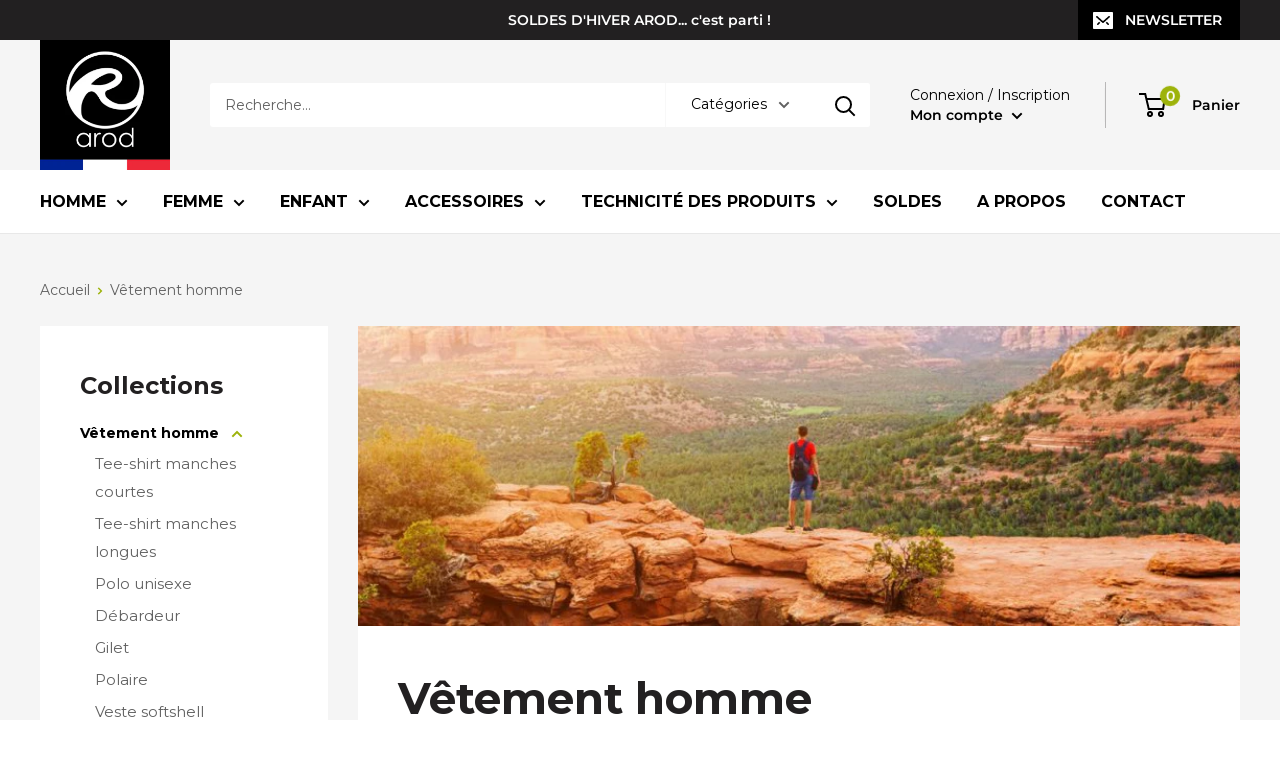

--- FILE ---
content_type: text/html; charset=utf-8
request_url: https://arod.fr/collections/vetement-homme
body_size: 43773
content:
<!doctype html>

<html class="no-js" lang="fr">
  <head>
    <meta charset="utf-8">
    <meta name="viewport" content="width=device-width, initial-scale=1.0, height=device-height, minimum-scale=1.0, maximum-scale=5.0">
    <meta name="theme-color" content="#9db30b"><title>Vêtement homme
</title><meta name="description" content="vêtement homme arod"><link rel="canonical" href="https://arod.fr/collections/vetement-homme"><link rel="shortcut icon" href="//arod.fr/cdn/shop/files/favicon-32x32_96x96.png?v=1618907697" type="image/png"><link rel="preload" as="style" href="//arod.fr/cdn/shop/t/2/assets/theme.css?v=102516563855572841141618929840">
    <link rel="preload" as="script" href="//arod.fr/cdn/shop/t/2/assets/theme.min.js?v=164977014983380440891642697593">
    <link rel="preconnect" href="https://cdn.shopify.com">
    <link rel="preconnect" href="https://fonts.shopifycdn.com">
    <link rel="dns-prefetch" href="https://productreviews.shopifycdn.com">
    <link rel="dns-prefetch" href="https://ajax.googleapis.com">
    <link rel="dns-prefetch" href="https://maps.googleapis.com">
    <link rel="dns-prefetch" href="https://maps.gstatic.com">

    <meta property="og:type" content="website">
  <meta property="og:title" content="Vêtement homme">
  <meta property="og:image" content="http://arod.fr/cdn/shop/collections/aord.jpg?v=1620725569">
  <meta property="og:image:secure_url" content="https://arod.fr/cdn/shop/collections/aord.jpg?v=1620725569">
  <meta property="og:image:width" content="1150">
  <meta property="og:image:height" content="1400"><meta property="og:description" content="vêtement homme arod"><meta property="og:url" content="https://arod.fr/collections/vetement-homme">
<meta property="og:site_name" content="Vêtements AROD"><meta name="twitter:card" content="summary"><meta name="twitter:title" content="Vêtement homme">
  <meta name="twitter:description" content="Vous trouverez ici toute notre gamme arod de vêtements homme, à la fois techniques, hyper conforables et Made in France !Notre gamme est consituée de nombreux modèles de T-shirt, débardeur, gilet, polaire, cuissard, corsaire et caleçon long, mais aussi slip et boxer !
Certains modèles comportent de l&#39;élasthanne. La matière stretch est alors idéale pour la pratique du trail, du ski, du vélo, du fitness, du squash, etc.D&#39;autres matières techniques ne comportent pas d&#39;élasthanne, et sont plus amples au porter... l&#39;idéal pour la pratique de la randonnée, du tennis, ou pour le quotidien. Certains d&#39;entre vous s&#39;en servent même de vêtement de nuit !
Et vous... comment porterez-vous nos vêtements innovants arod ?">
  <meta name="twitter:image" content="https://arod.fr/cdn/shop/collections/aord_600x600_crop_center.jpg?v=1620725569">
    
<link rel="preconnect" href="https://fonts.gstatic.com">
<link href="https://fonts.googleapis.com/css2?family=Montserrat:wght@400;500;600;700&display=swap" rel="stylesheet">

<style>
  
@font-face {
  font-family: Montserrat;
  font-weight: 600;
  font-style: normal;
  font-display: swap;
  src: url("//arod.fr/cdn/fonts/montserrat/montserrat_n6.1326b3e84230700ef15b3a29fb520639977513e0.woff2") format("woff2"),
       url("//arod.fr/cdn/fonts/montserrat/montserrat_n6.652f051080eb14192330daceed8cd53dfdc5ead9.woff") format("woff");
}

:root {
    --default-text-font-size : 15px;
    --base-text-font-size    : 16px;
    --heading-font-family    : Montserrat, sans-serif;
    --heading-font-weight    : 700;
    --heading-font-style     : normal;
    --text-font-family       : Montserrat, sans-serif;
    --text-font-weight       : 400;
    --text-font-style        : normal;
    --text-font-bolder-weight: 600;
    --text-link-decoration   : underline;

    --text-color               : #616161;
    --text-color-rgb           : 97, 97, 97;
    --heading-color            : #222021;
    --border-color             : #e8e8e8;
    --border-color-rgb         : 232, 232, 232;
    --form-border-color        : #dbdbdb;
    --accent-color             : #9db30b;
    --accent-color-rgb         : 157, 179, 11;
    --link-color               : #9db30b;
    --link-color-hover         : #5e6b07;
    --background               : #ffffff;
    --secondary-background     : #ffffff;
    --secondary-background-rgb : 255, 255, 255;
    --accent-background        : rgba(157, 179, 11, 0.08);

    --input-background: #ffffff;

    --error-color       : #cf0e0e;
    --error-background  : rgba(207, 14, 14, 0.07);
    --success-color     : #1c7b36;
    --success-background: rgba(28, 123, 54, 0.11);

    --primary-button-background      : #9db30b;
    --primary-button-background-rgb  : 157, 179, 11;
    --primary-button-text-color      : #ffffff;
    --secondary-button-background    : #000000;
    --secondary-button-background-rgb: 0, 0, 0;
    --secondary-button-text-color    : #ffffff;

    --header-background      : #222021;
    --header-text-color      : #000000;
    --header-light-text-color: #e8e8e8;
    --header-border-color    : rgba(232, 232, 232, 0.3);
    --header-accent-color    : #9db30b;

    --footer-background-color:    #222021;
    --footer-heading-text-color:  #ffffff;
    --footer-body-text-color:     #ffffff;
    --footer-body-text-color-rgb: 255, 255, 255;
    --footer-accent-color:        #cb1836;
    --footer-accent-color-rgb:    203, 24, 54;
    --footer-border:              none;

    --flickity-arrow-color: #b5b5b5;--product-on-sale-accent           : #ff1744;
    --product-on-sale-accent-rgb       : 255, 23, 68;
    --product-on-sale-color            : #ffffff;
    --product-in-stock-color           : #1c7b36;
    --product-low-stock-color          : #cf0e0e;
    --product-sold-out-color           : #8a9297;
    --product-custom-label-1-background: #222222;
    --product-custom-label-1-color     : #ffffff;
    --product-custom-label-2-background: #8a44ae;
    --product-custom-label-2-color     : #ffffff;
    --product-review-star-color        : #ffbd00;

    --mobile-container-gutter : 20px;
    --desktop-container-gutter: 40px;
  }
</style>

<script>
  // IE11 does not have support for CSS variables, so we have to polyfill them
  if (!(((window || {}).CSS || {}).supports && window.CSS.supports('(--a: 0)'))) {
    const script = document.createElement('script');
    script.type = 'text/javascript';
    script.src = 'https://cdn.jsdelivr.net/npm/css-vars-ponyfill@2';
    script.onload = function() {
      cssVars({});
    };

    document.getElementsByTagName('head')[0].appendChild(script);
  }
</script>


    <script>window.performance && window.performance.mark && window.performance.mark('shopify.content_for_header.start');</script><meta id="shopify-digital-wallet" name="shopify-digital-wallet" content="/55816585424/digital_wallets/dialog">
<meta name="shopify-checkout-api-token" content="dce884c67093e1682b658ad9aa10bedf">
<meta id="in-context-paypal-metadata" data-shop-id="55816585424" data-venmo-supported="false" data-environment="production" data-locale="fr_FR" data-paypal-v4="true" data-currency="EUR">
<link rel="alternate" type="application/atom+xml" title="Feed" href="/collections/vetement-homme.atom" />
<link rel="next" href="/collections/vetement-homme?page=2">
<link rel="alternate" hreflang="x-default" href="https://arod.fr/collections/vetement-homme">
<link rel="alternate" hreflang="fr" href="https://arod.fr/collections/vetement-homme">
<link rel="alternate" hreflang="en" href="https://arod.fr/en/collections/vetement-homme">
<link rel="alternate" type="application/json+oembed" href="https://arod.fr/collections/vetement-homme.oembed">
<script async="async" src="/checkouts/internal/preloads.js?locale=fr-FR"></script>
<script id="shopify-features" type="application/json">{"accessToken":"dce884c67093e1682b658ad9aa10bedf","betas":["rich-media-storefront-analytics"],"domain":"arod.fr","predictiveSearch":true,"shopId":55816585424,"locale":"fr"}</script>
<script>var Shopify = Shopify || {};
Shopify.shop = "arod-vetements.myshopify.com";
Shopify.locale = "fr";
Shopify.currency = {"active":"EUR","rate":"1.0"};
Shopify.country = "FR";
Shopify.theme = {"name":"Warehouse","id":121195987152,"schema_name":"Warehouse","schema_version":"1.16.9","theme_store_id":871,"role":"main"};
Shopify.theme.handle = "null";
Shopify.theme.style = {"id":null,"handle":null};
Shopify.cdnHost = "arod.fr/cdn";
Shopify.routes = Shopify.routes || {};
Shopify.routes.root = "/";</script>
<script type="module">!function(o){(o.Shopify=o.Shopify||{}).modules=!0}(window);</script>
<script>!function(o){function n(){var o=[];function n(){o.push(Array.prototype.slice.apply(arguments))}return n.q=o,n}var t=o.Shopify=o.Shopify||{};t.loadFeatures=n(),t.autoloadFeatures=n()}(window);</script>
<script id="shop-js-analytics" type="application/json">{"pageType":"collection"}</script>
<script defer="defer" async type="module" src="//arod.fr/cdn/shopifycloud/shop-js/modules/v2/client.init-shop-cart-sync_BcDpqI9l.fr.esm.js"></script>
<script defer="defer" async type="module" src="//arod.fr/cdn/shopifycloud/shop-js/modules/v2/chunk.common_a1Rf5Dlz.esm.js"></script>
<script defer="defer" async type="module" src="//arod.fr/cdn/shopifycloud/shop-js/modules/v2/chunk.modal_Djra7sW9.esm.js"></script>
<script type="module">
  await import("//arod.fr/cdn/shopifycloud/shop-js/modules/v2/client.init-shop-cart-sync_BcDpqI9l.fr.esm.js");
await import("//arod.fr/cdn/shopifycloud/shop-js/modules/v2/chunk.common_a1Rf5Dlz.esm.js");
await import("//arod.fr/cdn/shopifycloud/shop-js/modules/v2/chunk.modal_Djra7sW9.esm.js");

  window.Shopify.SignInWithShop?.initShopCartSync?.({"fedCMEnabled":true,"windoidEnabled":true});

</script>
<script>(function() {
  var isLoaded = false;
  function asyncLoad() {
    if (isLoaded) return;
    isLoaded = true;
    var urls = ["https:\/\/d1564fddzjmdj5.cloudfront.net\/initializercolissimo.js?app_name=happycolissimo\u0026cloud=d1564fddzjmdj5.cloudfront.net\u0026shop=arod-vetements.myshopify.com","https:\/\/size-guides.esc-apps-cdn.com\/1739199973-app.arod-vetements.myshopify.com.js?shop=arod-vetements.myshopify.com"];
    for (var i = 0; i < urls.length; i++) {
      var s = document.createElement('script');
      s.type = 'text/javascript';
      s.async = true;
      s.src = urls[i];
      var x = document.getElementsByTagName('script')[0];
      x.parentNode.insertBefore(s, x);
    }
  };
  if(window.attachEvent) {
    window.attachEvent('onload', asyncLoad);
  } else {
    window.addEventListener('load', asyncLoad, false);
  }
})();</script>
<script id="__st">var __st={"a":55816585424,"offset":3600,"reqid":"4f7f70f5-1c54-4c64-a4e2-e6ffbcad9666-1769124093","pageurl":"arod.fr\/collections\/vetement-homme","u":"419dcfaf879f","p":"collection","rtyp":"collection","rid":264797520080};</script>
<script>window.ShopifyPaypalV4VisibilityTracking = true;</script>
<script id="captcha-bootstrap">!function(){'use strict';const t='contact',e='account',n='new_comment',o=[[t,t],['blogs',n],['comments',n],[t,'customer']],c=[[e,'customer_login'],[e,'guest_login'],[e,'recover_customer_password'],[e,'create_customer']],r=t=>t.map((([t,e])=>`form[action*='/${t}']:not([data-nocaptcha='true']) input[name='form_type'][value='${e}']`)).join(','),a=t=>()=>t?[...document.querySelectorAll(t)].map((t=>t.form)):[];function s(){const t=[...o],e=r(t);return a(e)}const i='password',u='form_key',d=['recaptcha-v3-token','g-recaptcha-response','h-captcha-response',i],f=()=>{try{return window.sessionStorage}catch{return}},m='__shopify_v',_=t=>t.elements[u];function p(t,e,n=!1){try{const o=window.sessionStorage,c=JSON.parse(o.getItem(e)),{data:r}=function(t){const{data:e,action:n}=t;return t[m]||n?{data:e,action:n}:{data:t,action:n}}(c);for(const[e,n]of Object.entries(r))t.elements[e]&&(t.elements[e].value=n);n&&o.removeItem(e)}catch(o){console.error('form repopulation failed',{error:o})}}const l='form_type',E='cptcha';function T(t){t.dataset[E]=!0}const w=window,h=w.document,L='Shopify',v='ce_forms',y='captcha';let A=!1;((t,e)=>{const n=(g='f06e6c50-85a8-45c8-87d0-21a2b65856fe',I='https://cdn.shopify.com/shopifycloud/storefront-forms-hcaptcha/ce_storefront_forms_captcha_hcaptcha.v1.5.2.iife.js',D={infoText:'Protégé par hCaptcha',privacyText:'Confidentialité',termsText:'Conditions'},(t,e,n)=>{const o=w[L][v],c=o.bindForm;if(c)return c(t,g,e,D).then(n);var r;o.q.push([[t,g,e,D],n]),r=I,A||(h.body.append(Object.assign(h.createElement('script'),{id:'captcha-provider',async:!0,src:r})),A=!0)});var g,I,D;w[L]=w[L]||{},w[L][v]=w[L][v]||{},w[L][v].q=[],w[L][y]=w[L][y]||{},w[L][y].protect=function(t,e){n(t,void 0,e),T(t)},Object.freeze(w[L][y]),function(t,e,n,w,h,L){const[v,y,A,g]=function(t,e,n){const i=e?o:[],u=t?c:[],d=[...i,...u],f=r(d),m=r(i),_=r(d.filter((([t,e])=>n.includes(e))));return[a(f),a(m),a(_),s()]}(w,h,L),I=t=>{const e=t.target;return e instanceof HTMLFormElement?e:e&&e.form},D=t=>v().includes(t);t.addEventListener('submit',(t=>{const e=I(t);if(!e)return;const n=D(e)&&!e.dataset.hcaptchaBound&&!e.dataset.recaptchaBound,o=_(e),c=g().includes(e)&&(!o||!o.value);(n||c)&&t.preventDefault(),c&&!n&&(function(t){try{if(!f())return;!function(t){const e=f();if(!e)return;const n=_(t);if(!n)return;const o=n.value;o&&e.removeItem(o)}(t);const e=Array.from(Array(32),(()=>Math.random().toString(36)[2])).join('');!function(t,e){_(t)||t.append(Object.assign(document.createElement('input'),{type:'hidden',name:u})),t.elements[u].value=e}(t,e),function(t,e){const n=f();if(!n)return;const o=[...t.querySelectorAll(`input[type='${i}']`)].map((({name:t})=>t)),c=[...d,...o],r={};for(const[a,s]of new FormData(t).entries())c.includes(a)||(r[a]=s);n.setItem(e,JSON.stringify({[m]:1,action:t.action,data:r}))}(t,e)}catch(e){console.error('failed to persist form',e)}}(e),e.submit())}));const S=(t,e)=>{t&&!t.dataset[E]&&(n(t,e.some((e=>e===t))),T(t))};for(const o of['focusin','change'])t.addEventListener(o,(t=>{const e=I(t);D(e)&&S(e,y())}));const B=e.get('form_key'),M=e.get(l),P=B&&M;t.addEventListener('DOMContentLoaded',(()=>{const t=y();if(P)for(const e of t)e.elements[l].value===M&&p(e,B);[...new Set([...A(),...v().filter((t=>'true'===t.dataset.shopifyCaptcha))])].forEach((e=>S(e,t)))}))}(h,new URLSearchParams(w.location.search),n,t,e,['guest_login'])})(!0,!0)}();</script>
<script integrity="sha256-4kQ18oKyAcykRKYeNunJcIwy7WH5gtpwJnB7kiuLZ1E=" data-source-attribution="shopify.loadfeatures" defer="defer" src="//arod.fr/cdn/shopifycloud/storefront/assets/storefront/load_feature-a0a9edcb.js" crossorigin="anonymous"></script>
<script data-source-attribution="shopify.dynamic_checkout.dynamic.init">var Shopify=Shopify||{};Shopify.PaymentButton=Shopify.PaymentButton||{isStorefrontPortableWallets:!0,init:function(){window.Shopify.PaymentButton.init=function(){};var t=document.createElement("script");t.src="https://arod.fr/cdn/shopifycloud/portable-wallets/latest/portable-wallets.fr.js",t.type="module",document.head.appendChild(t)}};
</script>
<script data-source-attribution="shopify.dynamic_checkout.buyer_consent">
  function portableWalletsHideBuyerConsent(e){var t=document.getElementById("shopify-buyer-consent"),n=document.getElementById("shopify-subscription-policy-button");t&&n&&(t.classList.add("hidden"),t.setAttribute("aria-hidden","true"),n.removeEventListener("click",e))}function portableWalletsShowBuyerConsent(e){var t=document.getElementById("shopify-buyer-consent"),n=document.getElementById("shopify-subscription-policy-button");t&&n&&(t.classList.remove("hidden"),t.removeAttribute("aria-hidden"),n.addEventListener("click",e))}window.Shopify?.PaymentButton&&(window.Shopify.PaymentButton.hideBuyerConsent=portableWalletsHideBuyerConsent,window.Shopify.PaymentButton.showBuyerConsent=portableWalletsShowBuyerConsent);
</script>
<script data-source-attribution="shopify.dynamic_checkout.cart.bootstrap">document.addEventListener("DOMContentLoaded",(function(){function t(){return document.querySelector("shopify-accelerated-checkout-cart, shopify-accelerated-checkout")}if(t())Shopify.PaymentButton.init();else{new MutationObserver((function(e,n){t()&&(Shopify.PaymentButton.init(),n.disconnect())})).observe(document.body,{childList:!0,subtree:!0})}}));
</script>
<script id='scb4127' type='text/javascript' async='' src='https://arod.fr/cdn/shopifycloud/privacy-banner/storefront-banner.js'></script><link id="shopify-accelerated-checkout-styles" rel="stylesheet" media="screen" href="https://arod.fr/cdn/shopifycloud/portable-wallets/latest/accelerated-checkout-backwards-compat.css" crossorigin="anonymous">
<style id="shopify-accelerated-checkout-cart">
        #shopify-buyer-consent {
  margin-top: 1em;
  display: inline-block;
  width: 100%;
}

#shopify-buyer-consent.hidden {
  display: none;
}

#shopify-subscription-policy-button {
  background: none;
  border: none;
  padding: 0;
  text-decoration: underline;
  font-size: inherit;
  cursor: pointer;
}

#shopify-subscription-policy-button::before {
  box-shadow: none;
}

      </style>

<script>window.performance && window.performance.mark && window.performance.mark('shopify.content_for_header.end');</script>

    <link rel="stylesheet" href="//arod.fr/cdn/shop/t/2/assets/theme.css?v=102516563855572841141618929840">
    <link rel="stylesheet" href="//arod.fr/cdn/shop/t/2/assets/axthemes-min.css?v=57458327605939453421620115567">

    


  <script type="application/ld+json">
  {
    "@context": "http://schema.org",
    "@type": "BreadcrumbList",
  "itemListElement": [{
      "@type": "ListItem",
      "position": 1,
      "name": "Accueil",
      "item": "https://arod.fr"
    },{
          "@type": "ListItem",
          "position": 2,
          "name": "Vêtement homme",
          "item": "https://arod.fr/collections/vetement-homme"
        }]
  }
  </script>


    <script>
      // This allows to expose several variables to the global scope, to be used in scripts
      window.theme = {
        pageType: "collection",
        cartCount: 0,
        moneyFormat: "{{amount_with_comma_separator}} €",
        moneyWithCurrencyFormat: "{{amount_with_comma_separator}} €",
        showDiscount: true,
        discountMode: "percentage",
        searchMode: "product,article",
        searchUnavailableProducts: "last",
        cartType: "drawer"
      };

      window.routes = {
        rootUrl: "\/",
        rootUrlWithoutSlash: '',
        cartUrl: "\/cart",
        cartAddUrl: "\/cart\/add",
        cartChangeUrl: "\/cart\/change",
        searchUrl: "\/search",
        productRecommendationsUrl: "\/recommendations\/products"
      };

      window.languages = {
        productRegularPrice: "Prix normal",
        productSalePrice: "Prix réduit",
        collectionOnSaleLabel: "Economisez {{savings}}",
        productFormUnavailable: "Indisponible",
        productFormAddToCart: "Ajouter au panier",
        productFormSoldOut: "Rupture de stock",
        productAdded: "Le produit a été ajouté au panier",
        productAddedShort: "Ajouté !",
        shippingEstimatorNoResults: "Nous ne livrons pas à votre adresse.",
        shippingEstimatorOneResult: "Il y a une option de livraison disponible :",
        shippingEstimatorMultipleResults: "Il y a {{count}} options de livraison disponibles :",
        shippingEstimatorErrors: "Une erreur s\u0026#39;est produite :"
      };

      window.lazySizesConfig = {
        loadHidden: false,
        hFac: 0.8,
        expFactor: 3,
        customMedia: {
          '--phone': '(max-width: 640px)',
          '--tablet': '(min-width: 641px) and (max-width: 1023px)',
          '--lap': '(min-width: 1024px)'
        }
      };

      document.documentElement.className = document.documentElement.className.replace('no-js', 'js');
    </script><script src="//arod.fr/cdn/shop/t/2/assets/theme.min.js?v=164977014983380440891642697593" defer></script>
    <script src="//arod.fr/cdn/shop/t/2/assets/custom.js?v=90373254691674712701617196176" defer></script><script>
        (function () {
          window.onpageshow = function() {
            // We force re-freshing the cart content onpageshow, as most browsers will serve a cache copy when hitting the
            // back button, which cause staled data
            document.documentElement.dispatchEvent(new CustomEvent('cart:refresh', {
              bubbles: true,
              detail: {scrollToTop: false}
            }));
          };
        })();
      </script><meta name="google-site-verification" content="pPwOItJGIDUpUW-W60EPu5j3XTGMCifYty83mTzSZgI" />
  <link href="https://monorail-edge.shopifysvc.com" rel="dns-prefetch">
<script>(function(){if ("sendBeacon" in navigator && "performance" in window) {try {var session_token_from_headers = performance.getEntriesByType('navigation')[0].serverTiming.find(x => x.name == '_s').description;} catch {var session_token_from_headers = undefined;}var session_cookie_matches = document.cookie.match(/_shopify_s=([^;]*)/);var session_token_from_cookie = session_cookie_matches && session_cookie_matches.length === 2 ? session_cookie_matches[1] : "";var session_token = session_token_from_headers || session_token_from_cookie || "";function handle_abandonment_event(e) {var entries = performance.getEntries().filter(function(entry) {return /monorail-edge.shopifysvc.com/.test(entry.name);});if (!window.abandonment_tracked && entries.length === 0) {window.abandonment_tracked = true;var currentMs = Date.now();var navigation_start = performance.timing.navigationStart;var payload = {shop_id: 55816585424,url: window.location.href,navigation_start,duration: currentMs - navigation_start,session_token,page_type: "collection"};window.navigator.sendBeacon("https://monorail-edge.shopifysvc.com/v1/produce", JSON.stringify({schema_id: "online_store_buyer_site_abandonment/1.1",payload: payload,metadata: {event_created_at_ms: currentMs,event_sent_at_ms: currentMs}}));}}window.addEventListener('pagehide', handle_abandonment_event);}}());</script>
<script id="web-pixels-manager-setup">(function e(e,d,r,n,o){if(void 0===o&&(o={}),!Boolean(null===(a=null===(i=window.Shopify)||void 0===i?void 0:i.analytics)||void 0===a?void 0:a.replayQueue)){var i,a;window.Shopify=window.Shopify||{};var t=window.Shopify;t.analytics=t.analytics||{};var s=t.analytics;s.replayQueue=[],s.publish=function(e,d,r){return s.replayQueue.push([e,d,r]),!0};try{self.performance.mark("wpm:start")}catch(e){}var l=function(){var e={modern:/Edge?\/(1{2}[4-9]|1[2-9]\d|[2-9]\d{2}|\d{4,})\.\d+(\.\d+|)|Firefox\/(1{2}[4-9]|1[2-9]\d|[2-9]\d{2}|\d{4,})\.\d+(\.\d+|)|Chrom(ium|e)\/(9{2}|\d{3,})\.\d+(\.\d+|)|(Maci|X1{2}).+ Version\/(15\.\d+|(1[6-9]|[2-9]\d|\d{3,})\.\d+)([,.]\d+|)( \(\w+\)|)( Mobile\/\w+|) Safari\/|Chrome.+OPR\/(9{2}|\d{3,})\.\d+\.\d+|(CPU[ +]OS|iPhone[ +]OS|CPU[ +]iPhone|CPU IPhone OS|CPU iPad OS)[ +]+(15[._]\d+|(1[6-9]|[2-9]\d|\d{3,})[._]\d+)([._]\d+|)|Android:?[ /-](13[3-9]|1[4-9]\d|[2-9]\d{2}|\d{4,})(\.\d+|)(\.\d+|)|Android.+Firefox\/(13[5-9]|1[4-9]\d|[2-9]\d{2}|\d{4,})\.\d+(\.\d+|)|Android.+Chrom(ium|e)\/(13[3-9]|1[4-9]\d|[2-9]\d{2}|\d{4,})\.\d+(\.\d+|)|SamsungBrowser\/([2-9]\d|\d{3,})\.\d+/,legacy:/Edge?\/(1[6-9]|[2-9]\d|\d{3,})\.\d+(\.\d+|)|Firefox\/(5[4-9]|[6-9]\d|\d{3,})\.\d+(\.\d+|)|Chrom(ium|e)\/(5[1-9]|[6-9]\d|\d{3,})\.\d+(\.\d+|)([\d.]+$|.*Safari\/(?![\d.]+ Edge\/[\d.]+$))|(Maci|X1{2}).+ Version\/(10\.\d+|(1[1-9]|[2-9]\d|\d{3,})\.\d+)([,.]\d+|)( \(\w+\)|)( Mobile\/\w+|) Safari\/|Chrome.+OPR\/(3[89]|[4-9]\d|\d{3,})\.\d+\.\d+|(CPU[ +]OS|iPhone[ +]OS|CPU[ +]iPhone|CPU IPhone OS|CPU iPad OS)[ +]+(10[._]\d+|(1[1-9]|[2-9]\d|\d{3,})[._]\d+)([._]\d+|)|Android:?[ /-](13[3-9]|1[4-9]\d|[2-9]\d{2}|\d{4,})(\.\d+|)(\.\d+|)|Mobile Safari.+OPR\/([89]\d|\d{3,})\.\d+\.\d+|Android.+Firefox\/(13[5-9]|1[4-9]\d|[2-9]\d{2}|\d{4,})\.\d+(\.\d+|)|Android.+Chrom(ium|e)\/(13[3-9]|1[4-9]\d|[2-9]\d{2}|\d{4,})\.\d+(\.\d+|)|Android.+(UC? ?Browser|UCWEB|U3)[ /]?(15\.([5-9]|\d{2,})|(1[6-9]|[2-9]\d|\d{3,})\.\d+)\.\d+|SamsungBrowser\/(5\.\d+|([6-9]|\d{2,})\.\d+)|Android.+MQ{2}Browser\/(14(\.(9|\d{2,})|)|(1[5-9]|[2-9]\d|\d{3,})(\.\d+|))(\.\d+|)|K[Aa][Ii]OS\/(3\.\d+|([4-9]|\d{2,})\.\d+)(\.\d+|)/},d=e.modern,r=e.legacy,n=navigator.userAgent;return n.match(d)?"modern":n.match(r)?"legacy":"unknown"}(),u="modern"===l?"modern":"legacy",c=(null!=n?n:{modern:"",legacy:""})[u],f=function(e){return[e.baseUrl,"/wpm","/b",e.hashVersion,"modern"===e.buildTarget?"m":"l",".js"].join("")}({baseUrl:d,hashVersion:r,buildTarget:u}),m=function(e){var d=e.version,r=e.bundleTarget,n=e.surface,o=e.pageUrl,i=e.monorailEndpoint;return{emit:function(e){var a=e.status,t=e.errorMsg,s=(new Date).getTime(),l=JSON.stringify({metadata:{event_sent_at_ms:s},events:[{schema_id:"web_pixels_manager_load/3.1",payload:{version:d,bundle_target:r,page_url:o,status:a,surface:n,error_msg:t},metadata:{event_created_at_ms:s}}]});if(!i)return console&&console.warn&&console.warn("[Web Pixels Manager] No Monorail endpoint provided, skipping logging."),!1;try{return self.navigator.sendBeacon.bind(self.navigator)(i,l)}catch(e){}var u=new XMLHttpRequest;try{return u.open("POST",i,!0),u.setRequestHeader("Content-Type","text/plain"),u.send(l),!0}catch(e){return console&&console.warn&&console.warn("[Web Pixels Manager] Got an unhandled error while logging to Monorail."),!1}}}}({version:r,bundleTarget:l,surface:e.surface,pageUrl:self.location.href,monorailEndpoint:e.monorailEndpoint});try{o.browserTarget=l,function(e){var d=e.src,r=e.async,n=void 0===r||r,o=e.onload,i=e.onerror,a=e.sri,t=e.scriptDataAttributes,s=void 0===t?{}:t,l=document.createElement("script"),u=document.querySelector("head"),c=document.querySelector("body");if(l.async=n,l.src=d,a&&(l.integrity=a,l.crossOrigin="anonymous"),s)for(var f in s)if(Object.prototype.hasOwnProperty.call(s,f))try{l.dataset[f]=s[f]}catch(e){}if(o&&l.addEventListener("load",o),i&&l.addEventListener("error",i),u)u.appendChild(l);else{if(!c)throw new Error("Did not find a head or body element to append the script");c.appendChild(l)}}({src:f,async:!0,onload:function(){if(!function(){var e,d;return Boolean(null===(d=null===(e=window.Shopify)||void 0===e?void 0:e.analytics)||void 0===d?void 0:d.initialized)}()){var d=window.webPixelsManager.init(e)||void 0;if(d){var r=window.Shopify.analytics;r.replayQueue.forEach((function(e){var r=e[0],n=e[1],o=e[2];d.publishCustomEvent(r,n,o)})),r.replayQueue=[],r.publish=d.publishCustomEvent,r.visitor=d.visitor,r.initialized=!0}}},onerror:function(){return m.emit({status:"failed",errorMsg:"".concat(f," has failed to load")})},sri:function(e){var d=/^sha384-[A-Za-z0-9+/=]+$/;return"string"==typeof e&&d.test(e)}(c)?c:"",scriptDataAttributes:o}),m.emit({status:"loading"})}catch(e){m.emit({status:"failed",errorMsg:(null==e?void 0:e.message)||"Unknown error"})}}})({shopId: 55816585424,storefrontBaseUrl: "https://arod.fr",extensionsBaseUrl: "https://extensions.shopifycdn.com/cdn/shopifycloud/web-pixels-manager",monorailEndpoint: "https://monorail-edge.shopifysvc.com/unstable/produce_batch",surface: "storefront-renderer",enabledBetaFlags: ["2dca8a86"],webPixelsConfigList: [{"id":"175341909","eventPayloadVersion":"v1","runtimeContext":"LAX","scriptVersion":"1","type":"CUSTOM","privacyPurposes":["ANALYTICS"],"name":"Google Analytics tag (migrated)"},{"id":"shopify-app-pixel","configuration":"{}","eventPayloadVersion":"v1","runtimeContext":"STRICT","scriptVersion":"0450","apiClientId":"shopify-pixel","type":"APP","privacyPurposes":["ANALYTICS","MARKETING"]},{"id":"shopify-custom-pixel","eventPayloadVersion":"v1","runtimeContext":"LAX","scriptVersion":"0450","apiClientId":"shopify-pixel","type":"CUSTOM","privacyPurposes":["ANALYTICS","MARKETING"]}],isMerchantRequest: false,initData: {"shop":{"name":"Vêtements AROD","paymentSettings":{"currencyCode":"EUR"},"myshopifyDomain":"arod-vetements.myshopify.com","countryCode":"FR","storefrontUrl":"https:\/\/arod.fr"},"customer":null,"cart":null,"checkout":null,"productVariants":[],"purchasingCompany":null},},"https://arod.fr/cdn","fcfee988w5aeb613cpc8e4bc33m6693e112",{"modern":"","legacy":""},{"shopId":"55816585424","storefrontBaseUrl":"https:\/\/arod.fr","extensionBaseUrl":"https:\/\/extensions.shopifycdn.com\/cdn\/shopifycloud\/web-pixels-manager","surface":"storefront-renderer","enabledBetaFlags":"[\"2dca8a86\"]","isMerchantRequest":"false","hashVersion":"fcfee988w5aeb613cpc8e4bc33m6693e112","publish":"custom","events":"[[\"page_viewed\",{}],[\"collection_viewed\",{\"collection\":{\"id\":\"264797520080\",\"title\":\"Vêtement homme\",\"productVariants\":[{\"price\":{\"amount\":169.9,\"currencyCode\":\"EUR\"},\"product\":{\"title\":\"veste softshell homme respirante ZOFT Pacifique\",\"vendor\":\"AROD\",\"id\":\"6599835222224\",\"untranslatedTitle\":\"veste softshell homme respirante ZOFT Pacifique\",\"url\":\"\/products\/veste-softshell-homme-respirante-zoft-pacifique\",\"type\":\"Vêtement homme\"},\"id\":\"39506686509264\",\"image\":{\"src\":\"\/\/arod.fr\/cdn\/shop\/products\/1159.jpg?v=1620121587\"},\"sku\":\"ZC175YTS49\",\"title\":\"S\",\"untranslatedTitle\":\"S\"},{\"price\":{\"amount\":49.9,\"currencyCode\":\"EUR\"},\"product\":{\"title\":\"T-shirt homme col rond ZUN tricolore\",\"vendor\":\"AROD\",\"id\":\"6599838040272\",\"untranslatedTitle\":\"T-shirt homme col rond ZUN tricolore\",\"url\":\"\/products\/t-shirt-homme-col-rond-zun-tricolore\",\"type\":\"Vêtement homme\"},\"id\":\"39506699452624\",\"image\":{\"src\":\"\/\/arod.fr\/cdn\/shop\/products\/1291.jpg?v=1620121664\"},\"sku\":\"ZC155DTS69\",\"title\":\"S\",\"untranslatedTitle\":\"S\"},{\"price\":{\"amount\":99.9,\"currencyCode\":\"EUR\"},\"product\":{\"title\":\"NOUVEAU Gilet homme respirant ZILET Eclipse\",\"vendor\":\"AROD\",\"id\":\"7735400825040\",\"untranslatedTitle\":\"NOUVEAU Gilet homme respirant ZILET Eclipse\",\"url\":\"\/products\/nouveau-gilet-homme-respirant-zilet-eclipse\",\"type\":\"Vêtement homme\"},\"id\":\"42829828030672\",\"image\":{\"src\":\"\/\/arod.fr\/cdn\/shop\/products\/ZILETCoolmaxFace2px.jpg?v=1658837530\"},\"sku\":null,\"title\":\"S\",\"untranslatedTitle\":\"S\"},{\"price\":{\"amount\":33.9,\"currencyCode\":\"EUR\"},\"product\":{\"title\":\"boxer homme coutures plates ZIGGY vert vif\",\"vendor\":\"AROD\",\"id\":\"6599836664016\",\"untranslatedTitle\":\"boxer homme coutures plates ZIGGY vert vif\",\"url\":\"\/products\/boxer-homme-coutures-plates-ziggy-vert-vif\",\"type\":\"Vêtement homme\"},\"id\":\"39506693456080\",\"image\":{\"src\":\"\/\/arod.fr\/cdn\/shop\/products\/1200.jpg?v=1673381769\"},\"sku\":\"ZD107DTS66\",\"title\":\"S\",\"untranslatedTitle\":\"S\"},{\"price\":{\"amount\":47.9,\"currencyCode\":\"EUR\"},\"product\":{\"title\":\"t-shirt homme manches courtes ZAKA ardoise\",\"vendor\":\"AROD\",\"id\":\"6599835746512\",\"untranslatedTitle\":\"t-shirt homme manches courtes ZAKA ardoise\",\"url\":\"\/products\/t-shirt-homme-manches-courtes-zaka-ardoise\",\"type\":\"Vêtement homme\"},\"id\":\"39506688901328\",\"image\":{\"src\":\"\/\/arod.fr\/cdn\/shop\/products\/1166.jpg?v=1620121582\"},\"sku\":\"ZC113ATS17\",\"title\":\"S\",\"untranslatedTitle\":\"S\"},{\"price\":{\"amount\":45.9,\"currencyCode\":\"EUR\"},\"product\":{\"title\":\"NOUVEAU t-shirt homme ZAKA gris Milleraies en 100% Coton Bio\",\"vendor\":\"AROD\",\"id\":\"6599812808912\",\"untranslatedTitle\":\"NOUVEAU t-shirt homme ZAKA gris Milleraies en 100% Coton Bio\",\"url\":\"\/products\/t-shirt-homme-manches-courtes-zaka-gris-galet\",\"type\":\"Vêtement homme\"},\"id\":\"39506584338640\",\"image\":{\"src\":\"\/\/arod.fr\/cdn\/shop\/products\/ZAKACotonb2px.jpg?v=1666621273\"},\"sku\":\"ZC113ATS22\",\"title\":\"S\",\"untranslatedTitle\":\"S\"},{\"price\":{\"amount\":39.9,\"currencyCode\":\"EUR\"},\"product\":{\"title\":\"débardeur homme ZYKE bleu roi et noir\",\"vendor\":\"AROD\",\"id\":\"6599838859472\",\"untranslatedTitle\":\"débardeur homme ZYKE bleu roi et noir\",\"url\":\"\/products\/debardeur-homme-zyke-bleu-roi-et-noir\",\"type\":\"Vêtement homme\"},\"id\":\"39506704138448\",\"image\":{\"src\":\"\/\/arod.fr\/cdn\/shop\/products\/ZYKEBleuroiNoirFONDBLANCpx.jpg?v=1658822775\"},\"sku\":\"ZC117ATS99\",\"title\":\"S\",\"untranslatedTitle\":\"S\"},{\"price\":{\"amount\":33.9,\"currencyCode\":\"EUR\"},\"product\":{\"title\":\"NOUVEAU - boxer homme coutures plates ZIGGY Marine Rouge COTON BIO EA\",\"vendor\":\"AROD\",\"id\":\"7750679003344\",\"untranslatedTitle\":\"NOUVEAU - boxer homme coutures plates ZIGGY Marine Rouge COTON BIO EA\",\"url\":\"\/products\/nouveau-boxer-homme-coutures-plates-ziggy-marine-rouge-coton-bio-ea\",\"type\":\"Vêtement homme\"},\"id\":\"42888177451216\",\"image\":{\"src\":\"\/\/arod.fr\/cdn\/shop\/products\/ZIGGYCOTONBIOEA2fondblancceintureROUGEpx.jpg?v=1658491217\"},\"sku\":null,\"title\":\"S\",\"untranslatedTitle\":\"S\"},{\"price\":{\"amount\":33.9,\"currencyCode\":\"EUR\"},\"product\":{\"title\":\"boxer homme coutures plates ZIGGY Noir\",\"vendor\":\"AROD\",\"id\":\"7339850957008\",\"untranslatedTitle\":\"boxer homme coutures plates ZIGGY Noir\",\"url\":\"\/products\/boxer-homme-coutures-plates-ziggy-noir\",\"type\":\"Vêtement homme\"},\"id\":\"42096285876432\",\"image\":{\"src\":\"\/\/arod.fr\/cdn\/shop\/products\/ZIGGYKOBENoir1px.jpg?v=1648806814\"},\"sku\":\"\",\"title\":\"S\",\"untranslatedTitle\":\"S\"},{\"price\":{\"amount\":47.9,\"currencyCode\":\"EUR\"},\"product\":{\"title\":\"t-shirt homme manches courtes ZAKA blanc\",\"vendor\":\"AROD\",\"id\":\"6599812939984\",\"untranslatedTitle\":\"t-shirt homme manches courtes ZAKA blanc\",\"url\":\"\/products\/t-shirt-homme-manches-courtes-zaka-blanc\",\"type\":\"Vêtement homme\"},\"id\":\"39506584830160\",\"image\":{\"src\":\"\/\/arod.fr\/cdn\/shop\/products\/354.jpg?v=1620120614\"},\"sku\":\"ZC113ATS22\",\"title\":\"S\",\"untranslatedTitle\":\"S\"},{\"price\":{\"amount\":33.9,\"currencyCode\":\"EUR\"},\"product\":{\"title\":\"boxer homme coutures plates ZIGGY bleu roi\",\"vendor\":\"AROD\",\"id\":\"6599813660880\",\"untranslatedTitle\":\"boxer homme coutures plates ZIGGY bleu roi\",\"url\":\"\/products\/boxer-homme-coutures-plates-ziggy-bleu-roi\",\"type\":\"Vêtement homme\"},\"id\":\"39506587254992\",\"image\":{\"src\":\"\/\/arod.fr\/cdn\/shop\/products\/1926.jpg?v=1620120670\"},\"sku\":\"ZD107DTS47\",\"title\":\"S\",\"untranslatedTitle\":\"S\"},{\"price\":{\"amount\":19.92,\"currencyCode\":\"EUR\"},\"product\":{\"title\":\"Gants AGAN ardoise\",\"vendor\":\"AROD\",\"id\":\"6599837253840\",\"untranslatedTitle\":\"Gants AGAN ardoise\",\"url\":\"\/products\/gants-agan-ardoise\",\"type\":\"Vêtement homme\"},\"id\":\"39506696143056\",\"image\":{\"src\":\"\/\/arod.fr\/cdn\/shop\/products\/1224.jpg?v=1620121641\"},\"sku\":\"ZE180DT517\",\"title\":\"5\",\"untranslatedTitle\":\"5\"},{\"price\":{\"amount\":32.9,\"currencyCode\":\"EUR\"},\"product\":{\"title\":\"slip homme ZIMBO ardoise\",\"vendor\":\"AROD\",\"id\":\"6599814283472\",\"untranslatedTitle\":\"slip homme ZIMBO ardoise\",\"url\":\"\/products\/slip-homme-zimbo-ardoise\",\"type\":\"Vêtement homme\"},\"id\":\"39506589515984\",\"image\":{\"src\":\"\/\/arod.fr\/cdn\/shop\/products\/569.jpg?v=1620120730\"},\"sku\":\"ZD112DTS17\",\"title\":\"S\",\"untranslatedTitle\":\"S\"},{\"price\":{\"amount\":33.9,\"currencyCode\":\"EUR\"},\"product\":{\"title\":\"boxer homme coutures plates ZIGGY 3D ajouré blanc\",\"vendor\":\"AROD\",\"id\":\"6599827751120\",\"untranslatedTitle\":\"boxer homme coutures plates ZIGGY 3D ajouré blanc\",\"url\":\"\/products\/boxer-homme-coutures-plates-ziggy-3d-ajoure-blanc\",\"type\":\"Vêtement homme\"},\"id\":\"39506649874640\",\"image\":{\"src\":\"\/\/arod.fr\/cdn\/shop\/products\/792.jpg?v=1673386617\"},\"sku\":\"ZD107STS14\",\"title\":\"S\",\"untranslatedTitle\":\"S\"},{\"price\":{\"amount\":33.9,\"currencyCode\":\"EUR\"},\"product\":{\"title\":\"boxer homme coutures plates ZIGGY ardoise et rouge\",\"vendor\":\"AROD\",\"id\":\"6599813529808\",\"untranslatedTitle\":\"boxer homme coutures plates ZIGGY ardoise et rouge\",\"url\":\"\/products\/boxer-homme-coutures-plates-ziggy-ardoise\",\"type\":\"Vêtement homme\"},\"id\":\"39506586796240\",\"image\":{\"src\":\"\/\/arod.fr\/cdn\/shop\/products\/578.jpg?v=1620120668\"},\"sku\":\"ZD107DTS17\",\"title\":\"S\",\"untranslatedTitle\":\"S\"},{\"price\":{\"amount\":48.9,\"currencyCode\":\"EUR\"},\"product\":{\"title\":\"t-shirt homme manches courtes col rond ZUN rouge\",\"vendor\":\"AROD\",\"id\":\"6599813267664\",\"untranslatedTitle\":\"t-shirt homme manches courtes col rond ZUN rouge\",\"url\":\"\/products\/t-shirt-homme-manches-courtes-col-rond-zun-rouge\",\"type\":\"Vêtement homme\"},\"id\":\"39506586075344\",\"image\":{\"src\":\"\/\/arod.fr\/cdn\/shop\/products\/505.jpg?v=1620120648\"},\"sku\":\"ZC155DTS30\",\"title\":\"S\",\"untranslatedTitle\":\"S\"},{\"price\":{\"amount\":65.9,\"currencyCode\":\"EUR\"},\"product\":{\"title\":\"T-shirt homme manches longues ZINTER éclipse gris\",\"vendor\":\"AROD\",\"id\":\"6599832764624\",\"untranslatedTitle\":\"T-shirt homme manches longues ZINTER éclipse gris\",\"url\":\"\/products\/t-shirt-homme-manches-longues-zinter-eclipse\",\"type\":\"Vêtement homme\"},\"id\":\"39506673565904\",\"image\":{\"src\":\"\/\/arod.fr\/cdn\/shop\/products\/1781.jpg?v=1620121515\"},\"sku\":\"ZC161ATS68\",\"title\":\"S\",\"untranslatedTitle\":\"S\"},{\"price\":{\"amount\":99.9,\"currencyCode\":\"EUR\"},\"product\":{\"title\":\"gilet homme respirant ZILET ardoise\",\"vendor\":\"AROD\",\"id\":\"6599833649360\",\"untranslatedTitle\":\"gilet homme respirant ZILET ardoise\",\"url\":\"\/products\/gilet-homme-respirant-zilet-ardoise\",\"type\":\"Vêtement homme\"},\"id\":\"39506677760208\",\"image\":{\"src\":\"\/\/arod.fr\/cdn\/shop\/products\/1111.jpg?v=1620121527\"},\"sku\":\"ZC147FTS17\",\"title\":\"S\",\"untranslatedTitle\":\"S\"},{\"price\":{\"amount\":48.9,\"currencyCode\":\"EUR\"},\"product\":{\"title\":\"T-shirt homme manches courtes col rond ZUN ardoise\",\"vendor\":\"AROD\",\"id\":\"6599829127376\",\"untranslatedTitle\":\"T-shirt homme manches courtes col rond ZUN ardoise\",\"url\":\"\/products\/t-shirt-homme-manches-courtes-col-rond-zun-ardoise\",\"type\":\"Vêtement homme\"},\"id\":\"39506656035024\",\"image\":{\"src\":\"\/\/arod.fr\/cdn\/shop\/products\/886.jpg?v=1620121354\"},\"sku\":\"ZC155DTS17\",\"title\":\"S\",\"untranslatedTitle\":\"S\"},{\"price\":{\"amount\":48.9,\"currencyCode\":\"EUR\"},\"product\":{\"title\":\"t-shirt homme manches courtes ZIPO ardoise\",\"vendor\":\"AROD\",\"id\":\"6599833288912\",\"untranslatedTitle\":\"t-shirt homme manches courtes ZIPO ardoise\",\"url\":\"\/products\/t-shirt-homme-manches-courtes-zipo-ardoise\",\"type\":\"Vêtement homme\"},\"id\":\"39506675990736\",\"image\":{\"src\":\"\/\/arod.fr\/cdn\/shop\/products\/1830.jpg?v=1620121531\"},\"sku\":\"ZC114ATS17\",\"title\":\"S\",\"untranslatedTitle\":\"S\"},{\"price\":{\"amount\":34.9,\"currencyCode\":\"EUR\"},\"product\":{\"title\":\"boxer homme ZIGGY tricolore\",\"vendor\":\"AROD\",\"id\":\"6599838630096\",\"untranslatedTitle\":\"boxer homme ZIGGY tricolore\",\"url\":\"\/products\/boxer-homme-ziggy-tricolore\",\"type\":\"Vêtement homme\"},\"id\":\"39506701517008\",\"image\":{\"src\":\"\/\/arod.fr\/cdn\/shop\/products\/1311.jpg?v=1620121700\"},\"sku\":\"ZD107DTS69\",\"title\":\"S\",\"untranslatedTitle\":\"S\"},{\"price\":{\"amount\":95.9,\"currencyCode\":\"EUR\"},\"product\":{\"title\":\"polaire homme manches longues ZONER rouge\",\"vendor\":\"AROD\",\"id\":\"6599832142032\",\"untranslatedTitle\":\"polaire homme manches longues ZONER rouge\",\"url\":\"\/products\/polaire-homme-manches-longues-zoner-rouge\",\"type\":\"Vêtement homme\"},\"id\":\"39506670649552\",\"image\":{\"src\":\"\/\/arod.fr\/cdn\/shop\/products\/1036.jpg?v=1620121478\"},\"sku\":\"ZC170UTS30\",\"title\":\"S\",\"untranslatedTitle\":\"S\"},{\"price\":{\"amount\":33.9,\"currencyCode\":\"EUR\"},\"product\":{\"title\":\"boxer homme coutures plates ZIGGY blanc\",\"vendor\":\"AROD\",\"id\":\"6599813791952\",\"untranslatedTitle\":\"boxer homme coutures plates ZIGGY blanc\",\"url\":\"\/products\/boxer-homme-coutures-plates-ziggy-blanc\",\"type\":\"Vêtement homme\"},\"id\":\"39506587943120\",\"image\":{\"src\":\"\/\/arod.fr\/cdn\/shop\/products\/1424.jpg?v=1620120692\"},\"sku\":\"ZD107DTS14\",\"title\":\"S\",\"untranslatedTitle\":\"S\"},{\"price\":{\"amount\":76.72,\"currencyCode\":\"EUR\"},\"product\":{\"title\":\"polaire homme manches longues ZONER noir\",\"vendor\":\"AROD\",\"id\":\"6599834075344\",\"untranslatedTitle\":\"polaire homme manches longues ZONER noir\",\"url\":\"\/products\/polaire-homme-manches-longues-zoner-noir\",\"type\":\"Vêtement homme\"},\"id\":\"39506681299152\",\"image\":{\"src\":\"\/\/arod.fr\/cdn\/shop\/products\/1114.jpg?v=1620121550\"},\"sku\":\"ZC170UTS20\",\"title\":\"S\",\"untranslatedTitle\":\"S\"}]}}]]"});</script><script>
  window.ShopifyAnalytics = window.ShopifyAnalytics || {};
  window.ShopifyAnalytics.meta = window.ShopifyAnalytics.meta || {};
  window.ShopifyAnalytics.meta.currency = 'EUR';
  var meta = {"products":[{"id":6599835222224,"gid":"gid:\/\/shopify\/Product\/6599835222224","vendor":"AROD","type":"Vêtement homme","handle":"veste-softshell-homme-respirante-zoft-pacifique","variants":[{"id":39506686509264,"price":16990,"name":"veste softshell homme respirante ZOFT Pacifique - S","public_title":"S","sku":"ZC175YTS49"},{"id":39506686542032,"price":16990,"name":"veste softshell homme respirante ZOFT Pacifique - M","public_title":"M","sku":"ZC175YTM49"},{"id":39506686574800,"price":16990,"name":"veste softshell homme respirante ZOFT Pacifique - L","public_title":"L","sku":"ZC175YTL49"},{"id":39506686607568,"price":16990,"name":"veste softshell homme respirante ZOFT Pacifique - XL","public_title":"XL","sku":"ZC175YTX49"},{"id":39506686640336,"price":16990,"name":"veste softshell homme respirante ZOFT Pacifique - 2XL","public_title":"2XL","sku":"ZC175YTY49"},{"id":39506686673104,"price":16990,"name":"veste softshell homme respirante ZOFT Pacifique - 3XL","public_title":"3XL","sku":"ZC175YTZ49"}],"remote":false},{"id":6599838040272,"gid":"gid:\/\/shopify\/Product\/6599838040272","vendor":"AROD","type":"Vêtement homme","handle":"t-shirt-homme-col-rond-zun-tricolore","variants":[{"id":39506699452624,"price":4990,"name":"T-shirt homme col rond ZUN tricolore - S","public_title":"S","sku":"ZC155DTS69"},{"id":39506699485392,"price":4990,"name":"T-shirt homme col rond ZUN tricolore - M","public_title":"M","sku":"ZC155DTM69"},{"id":39506699518160,"price":4990,"name":"T-shirt homme col rond ZUN tricolore - L","public_title":"L","sku":"ZC155DTL69"},{"id":39506699550928,"price":4990,"name":"T-shirt homme col rond ZUN tricolore - XL","public_title":"XL","sku":"ZC155DTX69"},{"id":39506699583696,"price":4990,"name":"T-shirt homme col rond ZUN tricolore - 2XL","public_title":"2XL","sku":"ZC155DTY69"}],"remote":false},{"id":7735400825040,"gid":"gid:\/\/shopify\/Product\/7735400825040","vendor":"AROD","type":"Vêtement homme","handle":"nouveau-gilet-homme-respirant-zilet-eclipse","variants":[{"id":42829828030672,"price":9990,"name":"NOUVEAU Gilet homme respirant ZILET Eclipse - S","public_title":"S","sku":null},{"id":42829828063440,"price":9990,"name":"NOUVEAU Gilet homme respirant ZILET Eclipse - M","public_title":"M","sku":null},{"id":42829828096208,"price":9990,"name":"NOUVEAU Gilet homme respirant ZILET Eclipse - L","public_title":"L","sku":null},{"id":42829828128976,"price":9990,"name":"NOUVEAU Gilet homme respirant ZILET Eclipse - XL","public_title":"XL","sku":null},{"id":42829828161744,"price":9990,"name":"NOUVEAU Gilet homme respirant ZILET Eclipse - 2XL","public_title":"2XL","sku":null},{"id":42829828194512,"price":9990,"name":"NOUVEAU Gilet homme respirant ZILET Eclipse - 3XL","public_title":"3XL","sku":null}],"remote":false},{"id":6599836664016,"gid":"gid:\/\/shopify\/Product\/6599836664016","vendor":"AROD","type":"Vêtement homme","handle":"boxer-homme-coutures-plates-ziggy-vert-vif","variants":[{"id":39506693456080,"price":3390,"name":"boxer homme coutures plates ZIGGY vert vif - S","public_title":"S","sku":"ZD107DTS66"},{"id":39506693488848,"price":3390,"name":"boxer homme coutures plates ZIGGY vert vif - M","public_title":"M","sku":"ZD107DTM66"},{"id":39506693521616,"price":3390,"name":"boxer homme coutures plates ZIGGY vert vif - L","public_title":"L","sku":"ZD107DTL66"},{"id":39506693554384,"price":3390,"name":"boxer homme coutures plates ZIGGY vert vif - XL","public_title":"XL","sku":"ZD107DTX66"},{"id":39506693619920,"price":3390,"name":"boxer homme coutures plates ZIGGY vert vif - 2XL","public_title":"2XL","sku":"ZD107DTY66"},{"id":39506693652688,"price":3390,"name":"boxer homme coutures plates ZIGGY vert vif - 3XL","public_title":"3XL","sku":"ZD107DTZ66"}],"remote":false},{"id":6599835746512,"gid":"gid:\/\/shopify\/Product\/6599835746512","vendor":"AROD","type":"Vêtement homme","handle":"t-shirt-homme-manches-courtes-zaka-ardoise","variants":[{"id":39506688901328,"price":4790,"name":"t-shirt homme manches courtes ZAKA ardoise - S","public_title":"S","sku":"ZC113ATS17"},{"id":39506688934096,"price":4790,"name":"t-shirt homme manches courtes ZAKA ardoise - M","public_title":"M","sku":"ZC113ATM17"},{"id":39506688966864,"price":4790,"name":"t-shirt homme manches courtes ZAKA ardoise - L","public_title":"L","sku":"ZC113ATL17"},{"id":39506688999632,"price":4790,"name":"t-shirt homme manches courtes ZAKA ardoise - XL","public_title":"XL","sku":"ZC113ATX17"},{"id":39506689032400,"price":4790,"name":"t-shirt homme manches courtes ZAKA ardoise - 2XL","public_title":"2XL","sku":"ZC113ATY17"},{"id":39506689065168,"price":4790,"name":"t-shirt homme manches courtes ZAKA ardoise - 3XL","public_title":"3XL","sku":"ZC113ATZ17"}],"remote":false},{"id":6599812808912,"gid":"gid:\/\/shopify\/Product\/6599812808912","vendor":"AROD","type":"Vêtement homme","handle":"t-shirt-homme-manches-courtes-zaka-gris-galet","variants":[{"id":39506584338640,"price":4590,"name":"NOUVEAU t-shirt homme ZAKA gris Milleraies en 100% Coton Bio - S","public_title":"S","sku":"ZC113ATS22"},{"id":39506584371408,"price":4590,"name":"NOUVEAU t-shirt homme ZAKA gris Milleraies en 100% Coton Bio - M","public_title":"M","sku":"ZC113ATM22"},{"id":39506584404176,"price":4590,"name":"NOUVEAU t-shirt homme ZAKA gris Milleraies en 100% Coton Bio - L","public_title":"L","sku":"ZC113ATL22"},{"id":39506584436944,"price":4590,"name":"NOUVEAU t-shirt homme ZAKA gris Milleraies en 100% Coton Bio - XL","public_title":"XL","sku":"ZC113ATX22"},{"id":39506584469712,"price":4590,"name":"NOUVEAU t-shirt homme ZAKA gris Milleraies en 100% Coton Bio - 2XL","public_title":"2XL","sku":"ZC113ATY22"},{"id":39506584502480,"price":4590,"name":"NOUVEAU t-shirt homme ZAKA gris Milleraies en 100% Coton Bio - 3XL","public_title":"3XL","sku":"ZC113ATZ22"}],"remote":false},{"id":6599838859472,"gid":"gid:\/\/shopify\/Product\/6599838859472","vendor":"AROD","type":"Vêtement homme","handle":"debardeur-homme-zyke-bleu-roi-et-noir","variants":[{"id":39506704138448,"price":3990,"name":"débardeur homme ZYKE bleu roi et noir - S","public_title":"S","sku":"ZC117ATS99"},{"id":39506704171216,"price":3990,"name":"débardeur homme ZYKE bleu roi et noir - M","public_title":"M","sku":"ZC117ATM99"},{"id":39506704203984,"price":3990,"name":"débardeur homme ZYKE bleu roi et noir - L","public_title":"L","sku":"ZC117ATL99"},{"id":39506704236752,"price":3990,"name":"débardeur homme ZYKE bleu roi et noir - XL","public_title":"XL","sku":"ZC117ATX99"},{"id":39506704269520,"price":3990,"name":"débardeur homme ZYKE bleu roi et noir - 2XL","public_title":"2XL","sku":"ZC117ATY99"},{"id":39506704302288,"price":3990,"name":"débardeur homme ZYKE bleu roi et noir - 3XL","public_title":"3XL","sku":"ZC117ATZ99"}],"remote":false},{"id":7750679003344,"gid":"gid:\/\/shopify\/Product\/7750679003344","vendor":"AROD","type":"Vêtement homme","handle":"nouveau-boxer-homme-coutures-plates-ziggy-marine-rouge-coton-bio-ea","variants":[{"id":42888177451216,"price":3390,"name":"NOUVEAU - boxer homme coutures plates ZIGGY Marine Rouge COTON BIO EA - S","public_title":"S","sku":null},{"id":42888177483984,"price":3390,"name":"NOUVEAU - boxer homme coutures plates ZIGGY Marine Rouge COTON BIO EA - M","public_title":"M","sku":null},{"id":42888177516752,"price":3390,"name":"NOUVEAU - boxer homme coutures plates ZIGGY Marine Rouge COTON BIO EA - L","public_title":"L","sku":null},{"id":42888177549520,"price":3390,"name":"NOUVEAU - boxer homme coutures plates ZIGGY Marine Rouge COTON BIO EA - XL","public_title":"XL","sku":null},{"id":42888177582288,"price":3390,"name":"NOUVEAU - boxer homme coutures plates ZIGGY Marine Rouge COTON BIO EA - 2XL","public_title":"2XL","sku":null},{"id":42888177615056,"price":3390,"name":"NOUVEAU - boxer homme coutures plates ZIGGY Marine Rouge COTON BIO EA - 3XL","public_title":"3XL","sku":null}],"remote":false},{"id":7339850957008,"gid":"gid:\/\/shopify\/Product\/7339850957008","vendor":"AROD","type":"Vêtement homme","handle":"boxer-homme-coutures-plates-ziggy-noir","variants":[{"id":42096285876432,"price":3390,"name":"boxer homme coutures plates ZIGGY Noir - S","public_title":"S","sku":""},{"id":42096285909200,"price":3390,"name":"boxer homme coutures plates ZIGGY Noir - M","public_title":"M","sku":""},{"id":42096285941968,"price":3390,"name":"boxer homme coutures plates ZIGGY Noir - L","public_title":"L","sku":""},{"id":42096285974736,"price":3390,"name":"boxer homme coutures plates ZIGGY Noir - XL","public_title":"XL","sku":""},{"id":42096286007504,"price":3390,"name":"boxer homme coutures plates ZIGGY Noir - 2XL","public_title":"2XL","sku":""},{"id":42096286040272,"price":3390,"name":"boxer homme coutures plates ZIGGY Noir - 3XL","public_title":"3XL","sku":""}],"remote":false},{"id":6599812939984,"gid":"gid:\/\/shopify\/Product\/6599812939984","vendor":"AROD","type":"Vêtement homme","handle":"t-shirt-homme-manches-courtes-zaka-blanc","variants":[{"id":39506584830160,"price":4790,"name":"t-shirt homme manches courtes ZAKA blanc - S","public_title":"S","sku":"ZC113ATS22"},{"id":39506584862928,"price":4790,"name":"t-shirt homme manches courtes ZAKA blanc - M","public_title":"M","sku":"ZC113ATM22"},{"id":39506584895696,"price":4790,"name":"t-shirt homme manches courtes ZAKA blanc - L","public_title":"L","sku":"ZC113ATL22"},{"id":39506584928464,"price":4790,"name":"t-shirt homme manches courtes ZAKA blanc - XL","public_title":"XL","sku":"ZC113ATX22"},{"id":39506584961232,"price":4790,"name":"t-shirt homme manches courtes ZAKA blanc - 2XL","public_title":"2XL","sku":"ZC113ATY22"},{"id":39506584994000,"price":4790,"name":"t-shirt homme manches courtes ZAKA blanc - 3XL","public_title":"3XL","sku":"ZC113ATZ22"}],"remote":false},{"id":6599813660880,"gid":"gid:\/\/shopify\/Product\/6599813660880","vendor":"AROD","type":"Vêtement homme","handle":"boxer-homme-coutures-plates-ziggy-bleu-roi","variants":[{"id":39506587254992,"price":3390,"name":"boxer homme coutures plates ZIGGY bleu roi - S","public_title":"S","sku":"ZD107DTS47"},{"id":39506587287760,"price":3390,"name":"boxer homme coutures plates ZIGGY bleu roi - M","public_title":"M","sku":"ZD107DTM47"},{"id":39506587320528,"price":3390,"name":"boxer homme coutures plates ZIGGY bleu roi - L","public_title":"L","sku":"ZD107DTL47"},{"id":39506587353296,"price":3390,"name":"boxer homme coutures plates ZIGGY bleu roi - XL","public_title":"XL","sku":"ZD107DTX47"},{"id":39506587386064,"price":3390,"name":"boxer homme coutures plates ZIGGY bleu roi - 2XL","public_title":"2XL","sku":"ZD107DTY47"},{"id":39506587418832,"price":3390,"name":"boxer homme coutures plates ZIGGY bleu roi - 3XL","public_title":"3XL","sku":"ZD107DTZ47"}],"remote":false},{"id":6599837253840,"gid":"gid:\/\/shopify\/Product\/6599837253840","vendor":"AROD","type":"Vêtement homme","handle":"gants-agan-ardoise","variants":[{"id":39506696143056,"price":1992,"name":"Gants AGAN ardoise - 5","public_title":"5","sku":"ZE180DT517"},{"id":39506695979216,"price":1992,"name":"Gants AGAN ardoise - 6","public_title":"6","sku":"ZE180DT617"},{"id":39506696011984,"price":1992,"name":"Gants AGAN ardoise - 7","public_title":"7","sku":"ZE180DT717"},{"id":39506696044752,"price":1992,"name":"Gants AGAN ardoise - 8","public_title":"8","sku":"ZE180DT817"},{"id":39506696077520,"price":1992,"name":"Gants AGAN ardoise - 9","public_title":"9","sku":"ZE180DT917"},{"id":39506696110288,"price":1992,"name":"Gants AGAN ardoise - 10","public_title":"10","sku":"ZE180DT117"}],"remote":false},{"id":6599814283472,"gid":"gid:\/\/shopify\/Product\/6599814283472","vendor":"AROD","type":"Vêtement homme","handle":"slip-homme-zimbo-ardoise","variants":[{"id":39506589515984,"price":3290,"name":"slip homme ZIMBO ardoise - S","public_title":"S","sku":"ZD112DTS17"},{"id":39506589384912,"price":3290,"name":"slip homme ZIMBO ardoise - M","public_title":"M","sku":"ZD112DTM17"},{"id":39506589417680,"price":3290,"name":"slip homme ZIMBO ardoise - L","public_title":"L","sku":"ZD112DTL17"},{"id":39506589450448,"price":3290,"name":"slip homme ZIMBO ardoise - XL","public_title":"XL","sku":"ZD112DTX17"},{"id":39506589483216,"price":3290,"name":"slip homme ZIMBO ardoise - 2XL","public_title":"2XL","sku":"ZD112DTY17"},{"id":39506589548752,"price":3290,"name":"slip homme ZIMBO ardoise - 3XL","public_title":"3XL","sku":"ZD112DTZ17"}],"remote":false},{"id":6599827751120,"gid":"gid:\/\/shopify\/Product\/6599827751120","vendor":"AROD","type":"Vêtement homme","handle":"boxer-homme-coutures-plates-ziggy-3d-ajoure-blanc","variants":[{"id":39506649874640,"price":3390,"name":"boxer homme coutures plates ZIGGY 3D ajouré blanc - S","public_title":"S","sku":"ZD107STS14"},{"id":39506649743568,"price":3390,"name":"boxer homme coutures plates ZIGGY 3D ajouré blanc - M","public_title":"M","sku":"ZD107STM14"},{"id":39506649776336,"price":3390,"name":"boxer homme coutures plates ZIGGY 3D ajouré blanc - L","public_title":"L","sku":"ZD107STL14"},{"id":39506649809104,"price":3390,"name":"boxer homme coutures plates ZIGGY 3D ajouré blanc - XL","public_title":"XL","sku":"ZD107STX14"},{"id":39506649841872,"price":3390,"name":"boxer homme coutures plates ZIGGY 3D ajouré blanc - 2XL","public_title":"2XL","sku":"ZD107STY14"},{"id":39506649907408,"price":3390,"name":"boxer homme coutures plates ZIGGY 3D ajouré blanc - 3XL","public_title":"3XL","sku":"ZD107STZ14"}],"remote":false},{"id":6599813529808,"gid":"gid:\/\/shopify\/Product\/6599813529808","vendor":"AROD","type":"Vêtement homme","handle":"boxer-homme-coutures-plates-ziggy-ardoise","variants":[{"id":39506586796240,"price":3390,"name":"boxer homme coutures plates ZIGGY ardoise et rouge - S","public_title":"S","sku":"ZD107DTS17"},{"id":39506586829008,"price":3390,"name":"boxer homme coutures plates ZIGGY ardoise et rouge - M","public_title":"M","sku":"ZD107DTM17"},{"id":39506586861776,"price":3390,"name":"boxer homme coutures plates ZIGGY ardoise et rouge - L","public_title":"L","sku":"ZD107DTL17"},{"id":39506586894544,"price":3390,"name":"boxer homme coutures plates ZIGGY ardoise et rouge - XL","public_title":"XL","sku":"ZD107DTX17"},{"id":39506586927312,"price":3390,"name":"boxer homme coutures plates ZIGGY ardoise et rouge - 2XL","public_title":"2XL","sku":"ZD107DTY17"},{"id":39506586960080,"price":3390,"name":"boxer homme coutures plates ZIGGY ardoise et rouge - 3XL","public_title":"3XL","sku":"ZD107DTZ17"}],"remote":false},{"id":6599813267664,"gid":"gid:\/\/shopify\/Product\/6599813267664","vendor":"AROD","type":"Vêtement homme","handle":"t-shirt-homme-manches-courtes-col-rond-zun-rouge","variants":[{"id":39506586075344,"price":4890,"name":"t-shirt homme manches courtes col rond ZUN rouge - S","public_title":"S","sku":"ZC155DTS30"},{"id":39506586108112,"price":4890,"name":"t-shirt homme manches courtes col rond ZUN rouge - M","public_title":"M","sku":"ZC155DTM30"},{"id":39506586140880,"price":4890,"name":"t-shirt homme manches courtes col rond ZUN rouge - L","public_title":"L","sku":"ZC155DTL30"},{"id":39506586173648,"price":4890,"name":"t-shirt homme manches courtes col rond ZUN rouge - XL","public_title":"XL","sku":"ZC155DTX30"},{"id":39506586206416,"price":4890,"name":"t-shirt homme manches courtes col rond ZUN rouge - 2XL","public_title":"2XL","sku":"ZC155DTY30"}],"remote":false},{"id":6599832764624,"gid":"gid:\/\/shopify\/Product\/6599832764624","vendor":"AROD","type":"Vêtement homme","handle":"t-shirt-homme-manches-longues-zinter-eclipse","variants":[{"id":39506673565904,"price":6590,"name":"T-shirt homme manches longues ZINTER éclipse gris - S","public_title":"S","sku":"ZC161ATS68"},{"id":39506673598672,"price":6590,"name":"T-shirt homme manches longues ZINTER éclipse gris - M","public_title":"M","sku":"ZC161ATM48"},{"id":39506673631440,"price":6590,"name":"T-shirt homme manches longues ZINTER éclipse gris - L","public_title":"L","sku":"ZC161ATL48"},{"id":39506673664208,"price":6590,"name":"T-shirt homme manches longues ZINTER éclipse gris - XL","public_title":"XL","sku":"ZC161ATX48"},{"id":39506673696976,"price":6590,"name":"T-shirt homme manches longues ZINTER éclipse gris - 2XL","public_title":"2XL","sku":"ZC161ATY48"},{"id":39506673729744,"price":6590,"name":"T-shirt homme manches longues ZINTER éclipse gris - 3XL","public_title":"3XL","sku":"ZC161ATZ48"}],"remote":false},{"id":6599833649360,"gid":"gid:\/\/shopify\/Product\/6599833649360","vendor":"AROD","type":"Vêtement homme","handle":"gilet-homme-respirant-zilet-ardoise","variants":[{"id":39506677760208,"price":9990,"name":"gilet homme respirant ZILET ardoise - S","public_title":"S","sku":"ZC147FTS17"},{"id":39506677825744,"price":9990,"name":"gilet homme respirant ZILET ardoise - M","public_title":"M","sku":"ZC147FTM17"},{"id":39506677891280,"price":9990,"name":"gilet homme respirant ZILET ardoise - L","public_title":"L","sku":"ZC147FTL17"},{"id":39506677924048,"price":9990,"name":"gilet homme respirant ZILET ardoise - XL","public_title":"XL","sku":"ZC147FTX17"},{"id":39506677956816,"price":9990,"name":"gilet homme respirant ZILET ardoise - 2XL","public_title":"2XL","sku":"ZC147FTY17"},{"id":39506677989584,"price":9990,"name":"gilet homme respirant ZILET ardoise - 3XL","public_title":"3XL","sku":"ZC147FTZ17"}],"remote":false},{"id":6599829127376,"gid":"gid:\/\/shopify\/Product\/6599829127376","vendor":"AROD","type":"Vêtement homme","handle":"t-shirt-homme-manches-courtes-col-rond-zun-ardoise","variants":[{"id":39506656035024,"price":4890,"name":"T-shirt homme manches courtes col rond ZUN ardoise - S","public_title":"S","sku":"ZC155DTS17"},{"id":39506656067792,"price":4890,"name":"T-shirt homme manches courtes col rond ZUN ardoise - M","public_title":"M","sku":"ZC155DTM17"},{"id":39506656100560,"price":4890,"name":"T-shirt homme manches courtes col rond ZUN ardoise - L","public_title":"L","sku":"ZC155DTL17"},{"id":39506656133328,"price":4890,"name":"T-shirt homme manches courtes col rond ZUN ardoise - XL","public_title":"XL","sku":"ZC155DTX17"},{"id":39506656166096,"price":4890,"name":"T-shirt homme manches courtes col rond ZUN ardoise - 2XL","public_title":"2XL","sku":"ZC155DTY17"}],"remote":false},{"id":6599833288912,"gid":"gid:\/\/shopify\/Product\/6599833288912","vendor":"AROD","type":"Vêtement homme","handle":"t-shirt-homme-manches-courtes-zipo-ardoise","variants":[{"id":39506675990736,"price":4890,"name":"t-shirt homme manches courtes ZIPO ardoise - S","public_title":"S","sku":"ZC114ATS17"},{"id":39506676023504,"price":4890,"name":"t-shirt homme manches courtes ZIPO ardoise - M","public_title":"M","sku":"ZC114ATM17"},{"id":39506676056272,"price":4890,"name":"t-shirt homme manches courtes ZIPO ardoise - L","public_title":"L","sku":"ZC114ATL17"},{"id":39506676089040,"price":4890,"name":"t-shirt homme manches courtes ZIPO ardoise - XL","public_title":"XL","sku":"ZC114ATX17"},{"id":39506676121808,"price":4890,"name":"t-shirt homme manches courtes ZIPO ardoise - 2XL","public_title":"2XL","sku":"ZC114ATY17"},{"id":39506676154576,"price":4890,"name":"t-shirt homme manches courtes ZIPO ardoise - 3XL","public_title":"3XL","sku":"ZC114ATZ17"}],"remote":false},{"id":6599838630096,"gid":"gid:\/\/shopify\/Product\/6599838630096","vendor":"AROD","type":"Vêtement homme","handle":"boxer-homme-ziggy-tricolore","variants":[{"id":39506701517008,"price":3490,"name":"boxer homme ZIGGY tricolore - S","public_title":"S","sku":"ZD107DTS69"},{"id":39506701549776,"price":3490,"name":"boxer homme ZIGGY tricolore - M","public_title":"M","sku":"ZD107DTM69"},{"id":39506701582544,"price":3490,"name":"boxer homme ZIGGY tricolore - L","public_title":"L","sku":"ZD107DTL69"},{"id":39506701615312,"price":3490,"name":"boxer homme ZIGGY tricolore - XL","public_title":"XL","sku":"ZD107DTX69"},{"id":39506701648080,"price":3490,"name":"boxer homme ZIGGY tricolore - 2XL","public_title":"2XL","sku":"ZD107DTY69"},{"id":39506701680848,"price":3490,"name":"boxer homme ZIGGY tricolore - 3XL","public_title":"3XL","sku":"ZD107DTZ69"}],"remote":false},{"id":6599832142032,"gid":"gid:\/\/shopify\/Product\/6599832142032","vendor":"AROD","type":"Vêtement homme","handle":"polaire-homme-manches-longues-zoner-rouge","variants":[{"id":39506670649552,"price":9590,"name":"polaire homme manches longues ZONER rouge - S","public_title":"S","sku":"ZC170UTS30"},{"id":39506670682320,"price":9590,"name":"polaire homme manches longues ZONER rouge - M","public_title":"M","sku":"ZC170UTM30"},{"id":39506670780624,"price":9590,"name":"polaire homme manches longues ZONER rouge - L","public_title":"L","sku":"ZC170UTL30"},{"id":39506670846160,"price":9590,"name":"polaire homme manches longues ZONER rouge - XL","public_title":"XL","sku":"ZC170UTX30"},{"id":39506670911696,"price":9590,"name":"polaire homme manches longues ZONER rouge - 2XL","public_title":"2XL","sku":"ZC170UTY30"},{"id":39506670977232,"price":9590,"name":"polaire homme manches longues ZONER rouge - 3XL","public_title":"3XL","sku":"ZC170UTZ30"}],"remote":false},{"id":6599813791952,"gid":"gid:\/\/shopify\/Product\/6599813791952","vendor":"AROD","type":"Vêtement homme","handle":"boxer-homme-coutures-plates-ziggy-blanc","variants":[{"id":39506587943120,"price":3390,"name":"boxer homme coutures plates ZIGGY blanc - S","public_title":"S","sku":"ZD107DTS14"},{"id":39506587812048,"price":3390,"name":"boxer homme coutures plates ZIGGY blanc - M","public_title":"M","sku":"ZD107DTM14"},{"id":39506587844816,"price":3390,"name":"boxer homme coutures plates ZIGGY blanc - L","public_title":"L","sku":"ZD107DTL14"},{"id":39506587877584,"price":3390,"name":"boxer homme coutures plates ZIGGY blanc - XL","public_title":"XL","sku":"ZD107DTX14"},{"id":39506587910352,"price":3390,"name":"boxer homme coutures plates ZIGGY blanc - 2XL","public_title":"2XL","sku":"ZD107DTY14"}],"remote":false},{"id":6599834075344,"gid":"gid:\/\/shopify\/Product\/6599834075344","vendor":"AROD","type":"Vêtement homme","handle":"polaire-homme-manches-longues-zoner-noir","variants":[{"id":39506681299152,"price":7672,"name":"polaire homme manches longues ZONER noir - S","public_title":"S","sku":"ZC170UTS20"},{"id":39506681331920,"price":7672,"name":"polaire homme manches longues ZONER noir - M","public_title":"M","sku":"ZC170UTM20"},{"id":39506681364688,"price":7672,"name":"polaire homme manches longues ZONER noir - L","public_title":"L","sku":"ZC170UTL20"},{"id":39506681397456,"price":7672,"name":"polaire homme manches longues ZONER noir - XL","public_title":"XL","sku":"ZC170UTX20"},{"id":39506681430224,"price":7672,"name":"polaire homme manches longues ZONER noir - 2XL","public_title":"2XL","sku":"ZC170UTY20"},{"id":39506681462992,"price":7672,"name":"polaire homme manches longues ZONER noir - 3XL","public_title":"3XL","sku":"ZC170UTZ20"}],"remote":false}],"page":{"pageType":"collection","resourceType":"collection","resourceId":264797520080,"requestId":"4f7f70f5-1c54-4c64-a4e2-e6ffbcad9666-1769124093"}};
  for (var attr in meta) {
    window.ShopifyAnalytics.meta[attr] = meta[attr];
  }
</script>
<script class="analytics">
  (function () {
    var customDocumentWrite = function(content) {
      var jquery = null;

      if (window.jQuery) {
        jquery = window.jQuery;
      } else if (window.Checkout && window.Checkout.$) {
        jquery = window.Checkout.$;
      }

      if (jquery) {
        jquery('body').append(content);
      }
    };

    var hasLoggedConversion = function(token) {
      if (token) {
        return document.cookie.indexOf('loggedConversion=' + token) !== -1;
      }
      return false;
    }

    var setCookieIfConversion = function(token) {
      if (token) {
        var twoMonthsFromNow = new Date(Date.now());
        twoMonthsFromNow.setMonth(twoMonthsFromNow.getMonth() + 2);

        document.cookie = 'loggedConversion=' + token + '; expires=' + twoMonthsFromNow;
      }
    }

    var trekkie = window.ShopifyAnalytics.lib = window.trekkie = window.trekkie || [];
    if (trekkie.integrations) {
      return;
    }
    trekkie.methods = [
      'identify',
      'page',
      'ready',
      'track',
      'trackForm',
      'trackLink'
    ];
    trekkie.factory = function(method) {
      return function() {
        var args = Array.prototype.slice.call(arguments);
        args.unshift(method);
        trekkie.push(args);
        return trekkie;
      };
    };
    for (var i = 0; i < trekkie.methods.length; i++) {
      var key = trekkie.methods[i];
      trekkie[key] = trekkie.factory(key);
    }
    trekkie.load = function(config) {
      trekkie.config = config || {};
      trekkie.config.initialDocumentCookie = document.cookie;
      var first = document.getElementsByTagName('script')[0];
      var script = document.createElement('script');
      script.type = 'text/javascript';
      script.onerror = function(e) {
        var scriptFallback = document.createElement('script');
        scriptFallback.type = 'text/javascript';
        scriptFallback.onerror = function(error) {
                var Monorail = {
      produce: function produce(monorailDomain, schemaId, payload) {
        var currentMs = new Date().getTime();
        var event = {
          schema_id: schemaId,
          payload: payload,
          metadata: {
            event_created_at_ms: currentMs,
            event_sent_at_ms: currentMs
          }
        };
        return Monorail.sendRequest("https://" + monorailDomain + "/v1/produce", JSON.stringify(event));
      },
      sendRequest: function sendRequest(endpointUrl, payload) {
        // Try the sendBeacon API
        if (window && window.navigator && typeof window.navigator.sendBeacon === 'function' && typeof window.Blob === 'function' && !Monorail.isIos12()) {
          var blobData = new window.Blob([payload], {
            type: 'text/plain'
          });

          if (window.navigator.sendBeacon(endpointUrl, blobData)) {
            return true;
          } // sendBeacon was not successful

        } // XHR beacon

        var xhr = new XMLHttpRequest();

        try {
          xhr.open('POST', endpointUrl);
          xhr.setRequestHeader('Content-Type', 'text/plain');
          xhr.send(payload);
        } catch (e) {
          console.log(e);
        }

        return false;
      },
      isIos12: function isIos12() {
        return window.navigator.userAgent.lastIndexOf('iPhone; CPU iPhone OS 12_') !== -1 || window.navigator.userAgent.lastIndexOf('iPad; CPU OS 12_') !== -1;
      }
    };
    Monorail.produce('monorail-edge.shopifysvc.com',
      'trekkie_storefront_load_errors/1.1',
      {shop_id: 55816585424,
      theme_id: 121195987152,
      app_name: "storefront",
      context_url: window.location.href,
      source_url: "//arod.fr/cdn/s/trekkie.storefront.8d95595f799fbf7e1d32231b9a28fd43b70c67d3.min.js"});

        };
        scriptFallback.async = true;
        scriptFallback.src = '//arod.fr/cdn/s/trekkie.storefront.8d95595f799fbf7e1d32231b9a28fd43b70c67d3.min.js';
        first.parentNode.insertBefore(scriptFallback, first);
      };
      script.async = true;
      script.src = '//arod.fr/cdn/s/trekkie.storefront.8d95595f799fbf7e1d32231b9a28fd43b70c67d3.min.js';
      first.parentNode.insertBefore(script, first);
    };
    trekkie.load(
      {"Trekkie":{"appName":"storefront","development":false,"defaultAttributes":{"shopId":55816585424,"isMerchantRequest":null,"themeId":121195987152,"themeCityHash":"16813181090117157305","contentLanguage":"fr","currency":"EUR","eventMetadataId":"0ab225b8-a177-44e6-a574-69bf5f00d10e"},"isServerSideCookieWritingEnabled":true,"monorailRegion":"shop_domain","enabledBetaFlags":["65f19447"]},"Session Attribution":{},"S2S":{"facebookCapiEnabled":false,"source":"trekkie-storefront-renderer","apiClientId":580111}}
    );

    var loaded = false;
    trekkie.ready(function() {
      if (loaded) return;
      loaded = true;

      window.ShopifyAnalytics.lib = window.trekkie;

      var originalDocumentWrite = document.write;
      document.write = customDocumentWrite;
      try { window.ShopifyAnalytics.merchantGoogleAnalytics.call(this); } catch(error) {};
      document.write = originalDocumentWrite;

      window.ShopifyAnalytics.lib.page(null,{"pageType":"collection","resourceType":"collection","resourceId":264797520080,"requestId":"4f7f70f5-1c54-4c64-a4e2-e6ffbcad9666-1769124093","shopifyEmitted":true});

      var match = window.location.pathname.match(/checkouts\/(.+)\/(thank_you|post_purchase)/)
      var token = match? match[1]: undefined;
      if (!hasLoggedConversion(token)) {
        setCookieIfConversion(token);
        window.ShopifyAnalytics.lib.track("Viewed Product Category",{"currency":"EUR","category":"Collection: vetement-homme","collectionName":"vetement-homme","collectionId":264797520080,"nonInteraction":true},undefined,undefined,{"shopifyEmitted":true});
      }
    });


        var eventsListenerScript = document.createElement('script');
        eventsListenerScript.async = true;
        eventsListenerScript.src = "//arod.fr/cdn/shopifycloud/storefront/assets/shop_events_listener-3da45d37.js";
        document.getElementsByTagName('head')[0].appendChild(eventsListenerScript);

})();</script>
  <script>
  if (!window.ga || (window.ga && typeof window.ga !== 'function')) {
    window.ga = function ga() {
      (window.ga.q = window.ga.q || []).push(arguments);
      if (window.Shopify && window.Shopify.analytics && typeof window.Shopify.analytics.publish === 'function') {
        window.Shopify.analytics.publish("ga_stub_called", {}, {sendTo: "google_osp_migration"});
      }
      console.error("Shopify's Google Analytics stub called with:", Array.from(arguments), "\nSee https://help.shopify.com/manual/promoting-marketing/pixels/pixel-migration#google for more information.");
    };
    if (window.Shopify && window.Shopify.analytics && typeof window.Shopify.analytics.publish === 'function') {
      window.Shopify.analytics.publish("ga_stub_initialized", {}, {sendTo: "google_osp_migration"});
    }
  }
</script>
<script
  defer
  src="https://arod.fr/cdn/shopifycloud/perf-kit/shopify-perf-kit-3.0.4.min.js"
  data-application="storefront-renderer"
  data-shop-id="55816585424"
  data-render-region="gcp-us-east1"
  data-page-type="collection"
  data-theme-instance-id="121195987152"
  data-theme-name="Warehouse"
  data-theme-version="1.16.9"
  data-monorail-region="shop_domain"
  data-resource-timing-sampling-rate="10"
  data-shs="true"
  data-shs-beacon="true"
  data-shs-export-with-fetch="true"
  data-shs-logs-sample-rate="1"
  data-shs-beacon-endpoint="https://arod.fr/api/collect"
></script>
</head>

  <body class="warehouse--v1 features--animate-zoom template-collection " data-instant-intensity="viewport">
    <a href="#main" class="visually-hidden skip-to-content">Passer au contenu</a>
    <span class="loading-bar"></span>

    <div id="shopify-section-announcement-bar" class="shopify-section"><section data-section-id="announcement-bar" data-section-type="announcement-bar" data-section-settings='{
    "showNewsletter": true
  }'><div id="announcement-bar-newsletter" class="announcement-bar__newsletter hidden-phone" aria-hidden="true">
        <div class="container">
          <div class="announcement-bar__close-container">
            <button class="announcement-bar__close" data-action="toggle-newsletter">
              <span class="visually-hidden">Fermer</span><svg focusable="false" class="icon icon--close" viewBox="0 0 19 19" role="presentation">
      <path d="M9.1923882 8.39339828l7.7781745-7.7781746 1.4142136 1.41421357-7.7781746 7.77817459 7.7781746 7.77817456L16.9705627 19l-7.7781745-7.7781746L1.41421356 19 0 17.5857864l7.7781746-7.77817456L0 2.02943725 1.41421356.61522369 9.1923882 8.39339828z" fill="currentColor" fill-rule="evenodd"></path>
    </svg></button>
          </div>
        </div>

        <div class="container container--extra-narrow">
          <div class="announcement-bar__newsletter-inner"><h2 class="heading h1">Newsletter</h2><div class="rte">
                <p>Recevez des <strong>remises exclusives</strong> et toutes les <strong>actualités Arod</strong></p>
              </div><div class="newsletter"><form method="post" action="/contact#newsletter-announcement-bar" id="newsletter-announcement-bar" accept-charset="UTF-8" class="form newsletter__form"><input type="hidden" name="form_type" value="customer" /><input type="hidden" name="utf8" value="✓" /><input type="hidden" name="contact[tags]" value="newsletter">
                  <input type="hidden" name="contact[context]" value="announcement-bar">

                  <div class="form__input-row">
                    <div class="form__input-wrapper form__input-wrapper--labelled">
                      <input type="email" id="announcement[contact][email]" name="contact[email]" class="form__field form__field--text" autofocus required>
                      <label for="announcement[contact][email]" class="form__floating-label">Votre email</label>
                    </div>

                    <button type="submit" class="form__submit button button--primary">S&#39;inscrire</button>
                  </div></form></div>
          </div>
        </div>
      </div><div class="announcement-bar">
      <div class="container">
        <div class="announcement-bar__inner"><a href="https://arod.fr/collections/fins-de-serie" class="announcement-bar__content announcement-bar__content--center">SOLDES D&#39;HIVER AROD... c&#39;est parti !</a><button type="button" class="announcement-bar__button hidden-phone" data-action="toggle-newsletter" aria-expanded="false" aria-controls="announcement-bar-newsletter"><svg focusable="false" class="icon icon--newsletter" viewBox="0 0 20 17" role="presentation">
      <path d="M19.1666667 0H.83333333C.37333333 0 0 .37995 0 .85v15.3c0 .47005.37333333.85.83333333.85H19.1666667c.46 0 .8333333-.37995.8333333-.85V.85c0-.47005-.3733333-.85-.8333333-.85zM7.20975004 10.8719018L5.3023283 12.7794369c-.14877889.1487878-.34409888.2235631-.53941886.2235631-.19531999 0-.39063998-.0747753-.53941887-.2235631-.29832076-.2983385-.29832076-.7805633 0-1.0789018L6.1309123 9.793l1.07883774 1.0789018zm8.56950946 1.9075351c-.1487789.1487878-.3440989.2235631-.5394189.2235631-.19532 0-.39064-.0747753-.5394189-.2235631L12.793 10.8719018 13.8718377 9.793l1.9074218 1.9075351c.2983207.2983385.2983207.7805633 0 1.0789018zm.9639048-7.45186267l-6.1248086 5.44429317c-.1706197.1516625-.3946127.2278826-.6186057.2278826-.223993 0-.447986-.0762201-.61860567-.2278826l-6.1248086-5.44429317c-.34211431-.30410267-.34211431-.79564457 0-1.09974723.34211431-.30410267.89509703-.30410267 1.23721134 0L9.99975 9.1222466l5.5062029-4.8944196c.3421143-.30410267.8950971-.30410267 1.2372114 0 .3421143.30410266.3421143.79564456 0 1.09974723z" fill="currentColor"></path>
    </svg>Newsletter</button></div>
      </div>
    </div>
  </section>

  <style>
    .announcement-bar {
      background: #222021;
      color: #ffffff;
    }
  </style>

  <script>document.documentElement.style.setProperty('--announcement-bar-button-width', document.querySelector('.announcement-bar__button').clientWidth + 'px');document.documentElement.style.setProperty('--announcement-bar-height', document.getElementById('shopify-section-announcement-bar').clientHeight + 'px');
  </script></div>
<div id="shopify-section-popups" class="shopify-section"><div data-section-id="popups" data-section-type="popups"></div>

</div>
<div id="shopify-section-header" class="shopify-section shopify-section__header"><section data-section-id="header" data-section-type="header" data-section-settings='{
  "navigationLayout": "inline",
  "desktopOpenTrigger": "hover",
  "useStickyHeader": true
}'>
  <header class="header header--inline " role="banner">
    <div class="container">
      <div class="header__inner"><nav class="header__mobile-nav hidden-lap-and-up">
            <button class="header__mobile-nav-toggle icon-state touch-area" data-action="toggle-menu" aria-expanded="false" aria-haspopup="true" aria-controls="mobile-menu" aria-label="Ouvrir le menu">
              <span class="icon-state__primary"><svg focusable="false" class="icon icon--hamburger-mobile" viewBox="0 0 20 16" role="presentation">
      <path d="M0 14h20v2H0v-2zM0 0h20v2H0V0zm0 7h20v2H0V7z" fill="currentColor" fill-rule="evenodd"></path>
    </svg></span>
              <span class="icon-state__secondary"><svg focusable="false" class="icon icon--close" viewBox="0 0 19 19" role="presentation">
      <path d="M9.1923882 8.39339828l7.7781745-7.7781746 1.4142136 1.41421357-7.7781746 7.77817459 7.7781746 7.77817456L16.9705627 19l-7.7781745-7.7781746L1.41421356 19 0 17.5857864l7.7781746-7.77817456L0 2.02943725 1.41421356.61522369 9.1923882 8.39339828z" fill="currentColor" fill-rule="evenodd"></path>
    </svg></span>
            </button><div id="mobile-menu" class="mobile-menu" aria-hidden="true"><svg focusable="false" class="icon icon--nav-triangle-borderless" viewBox="0 0 20 9" role="presentation">
      <path d="M.47108938 9c.2694725-.26871321.57077721-.56867841.90388257-.89986354C3.12384116 6.36134886 5.74788116 3.76338565 9.2467995.30653888c.4145057-.4095171 1.0844277-.40860098 1.4977971.00205122L19.4935156 9H.47108938z" fill="#ffffff"></path>
    </svg><div class="mobile-menu__inner">
    <div class="mobile-menu__panel">
      <div class="mobile-menu__section">
        <ul class="mobile-menu__nav" data-type="menu" role="list"><li class="mobile-menu__nav-item"><button class="mobile-menu__nav-link" data-type="menuitem" aria-haspopup="true" aria-expanded="false" aria-controls="mobile-panel-0" data-action="open-panel">Homme<svg focusable="false" class="icon icon--arrow-right" viewBox="0 0 8 12" role="presentation">
      <path stroke="currentColor" stroke-width="2" d="M2 2l4 4-4 4" fill="none" stroke-linecap="square"></path>
    </svg></button></li><li class="mobile-menu__nav-item"><button class="mobile-menu__nav-link" data-type="menuitem" aria-haspopup="true" aria-expanded="false" aria-controls="mobile-panel-1" data-action="open-panel">Femme<svg focusable="false" class="icon icon--arrow-right" viewBox="0 0 8 12" role="presentation">
      <path stroke="currentColor" stroke-width="2" d="M2 2l4 4-4 4" fill="none" stroke-linecap="square"></path>
    </svg></button></li><li class="mobile-menu__nav-item"><button class="mobile-menu__nav-link" data-type="menuitem" aria-haspopup="true" aria-expanded="false" aria-controls="mobile-panel-2" data-action="open-panel">Enfant<svg focusable="false" class="icon icon--arrow-right" viewBox="0 0 8 12" role="presentation">
      <path stroke="currentColor" stroke-width="2" d="M2 2l4 4-4 4" fill="none" stroke-linecap="square"></path>
    </svg></button></li><li class="mobile-menu__nav-item"><button class="mobile-menu__nav-link" data-type="menuitem" aria-haspopup="true" aria-expanded="false" aria-controls="mobile-panel-3" data-action="open-panel">Accessoires<svg focusable="false" class="icon icon--arrow-right" viewBox="0 0 8 12" role="presentation">
      <path stroke="currentColor" stroke-width="2" d="M2 2l4 4-4 4" fill="none" stroke-linecap="square"></path>
    </svg></button></li><li class="mobile-menu__nav-item"><button class="mobile-menu__nav-link" data-type="menuitem" aria-haspopup="true" aria-expanded="false" aria-controls="mobile-panel-4" data-action="open-panel">Technicité des produits<svg focusable="false" class="icon icon--arrow-right" viewBox="0 0 8 12" role="presentation">
      <path stroke="currentColor" stroke-width="2" d="M2 2l4 4-4 4" fill="none" stroke-linecap="square"></path>
    </svg></button></li><li class="mobile-menu__nav-item"><a href="/collections/fins-de-serie" class="mobile-menu__nav-link" data-type="menuitem">SOLDES</a></li><li class="mobile-menu__nav-item"><a href="/pages/a-propos-de-arod" class="mobile-menu__nav-link" data-type="menuitem">A PROPOS </a></li><li class="mobile-menu__nav-item"><a href="/pages/contact" class="mobile-menu__nav-link" data-type="menuitem">CONTACT</a></li></ul>
      </div><div class="mobile-menu__section mobile-menu__section--loose">
          <p class="mobile-menu__section-title heading h5">Besoin d&#39;aide ?</p><div class="mobile-menu__help-wrapper"><svg focusable="false" class="icon icon--bi-phone" viewBox="0 0 24 24" role="presentation">
      <g stroke-width="2" fill="none" fill-rule="evenodd" stroke-linecap="square">
        <path d="M17 15l-3 3-8-8 3-3-5-5-3 3c0 9.941 8.059 18 18 18l3-3-5-5z" stroke="#222021"></path>
        <path d="M14 1c4.971 0 9 4.029 9 9m-9-5c2.761 0 5 2.239 5 5" stroke="#9db30b"></path>
      </g>
    </svg><span>+33 4 71 56 43 15</span>
            </div><div class="mobile-menu__help-wrapper"><svg focusable="false" class="icon icon--bi-email" viewBox="0 0 22 22" role="presentation">
      <g fill="none" fill-rule="evenodd">
        <path stroke="#9db30b" d="M.916667 10.08333367l3.66666667-2.65833334v4.65849997zm20.1666667 0L17.416667 7.42500033v4.65849997z"></path>
        <path stroke="#222021" stroke-width="2" d="M4.58333367 7.42500033L.916667 10.08333367V21.0833337h20.1666667V10.08333367L17.416667 7.42500033"></path>
        <path stroke="#222021" stroke-width="2" d="M4.58333367 12.1000003V.916667H17.416667v11.1833333m-16.5-2.01666663L21.0833337 21.0833337m0-11.00000003L11.0000003 15.5833337"></path>
        <path d="M8.25000033 5.50000033h5.49999997M8.25000033 9.166667h5.49999997" stroke="#9db30b" stroke-width="2" stroke-linecap="square"></path>
      </g>
    </svg><a href="mailto:contact@arod.fr">contact@arod.fr</a>
            </div></div><div class="mobile-menu__section mobile-menu__section--loose">
          <p class="mobile-menu__section-title heading h5">Nous suivre</p><ul class="social-media__item-list social-media__item-list--stack list--unstyled" role="list">
    <li class="social-media__item social-media__item--facebook">
      <a href="https://www.facebook.com/arod43/" target="_blank" rel="noopener" aria-label="Suivez-nous sur Facebook"><svg focusable="false" class="icon icon--facebook" xmlns="http://www.w3.org/2000/svg" viewBox="0 0 28 27.83">
      <path d="M14,0a14,14,0,0,0-2.19,27.83V18.05H8.26V14h3.55V10.92c0-3.51,2.09-5.45,5.29-5.45a21.74,21.74,0,0,1,3.13.27V9.19H18.47a2,2,0,0,0-2.28,2.18V14h3.88l-.62,4.05H16.19v9.78A14,14,0,0,0,14,0Z"/>
    </svg>Facebook</a>
    </li>

    
<li class="social-media__item social-media__item--instagram">
      <a href="https://www.instagram.com/arod.officiel/" target="_blank" rel="noopener" aria-label="Suivez-nous sur Instagram"><svg focusable="false" class="icon icon--instagram" xmlns="http://www.w3.org/2000/svg" viewBox="0 0 28 28">
      <g>
        <path d="M14,2.52c3.74,0,4.18,0,5.66.08a7.75,7.75,0,0,1,2.6.49,4.3,4.3,0,0,1,1.61,1,4.3,4.3,0,0,1,1,1.61,7.75,7.75,0,0,1,.49,2.6c.06,1.48.08,1.92.08,5.66s0,4.18-.08,5.66a7.75,7.75,0,0,1-.49,2.6,4.56,4.56,0,0,1-2.65,2.65,7.75,7.75,0,0,1-2.6.49c-1.48.06-1.92.08-5.66.08s-4.18,0-5.66-.08a7.75,7.75,0,0,1-2.6-.49,4.3,4.3,0,0,1-1.61-1,4.3,4.3,0,0,1-1-1.61,7.75,7.75,0,0,1-.49-2.6c-.06-1.48-.08-1.92-.08-5.66s0-4.18.08-5.66a7.75,7.75,0,0,1,.49-2.6,4.3,4.3,0,0,1,1-1.61,4.3,4.3,0,0,1,1.61-1,7.75,7.75,0,0,1,2.6-.49c1.48-.06,1.92-.08,5.66-.08M14,0C10.2,0,9.72,0,8.23.08a10.5,10.5,0,0,0-3.4.65A6.91,6.91,0,0,0,2.35,2.35,6.91,6.91,0,0,0,.73,4.83a10.5,10.5,0,0,0-.65,3.4C0,9.72,0,10.2,0,14s0,4.28.08,5.77a10.5,10.5,0,0,0,.65,3.4,6.91,6.91,0,0,0,1.62,2.48,6.91,6.91,0,0,0,2.48,1.62,10.5,10.5,0,0,0,3.4.65C9.72,28,10.2,28,14,28s4.28,0,5.77-.08a10.5,10.5,0,0,0,3.4-.65,7.21,7.21,0,0,0,4.1-4.1,10.5,10.5,0,0,0,.65-3.4C28,18.28,28,17.8,28,14s0-4.28-.08-5.77a10.5,10.5,0,0,0-.65-3.4,6.91,6.91,0,0,0-1.62-2.48A6.91,6.91,0,0,0,23.17.73a10.5,10.5,0,0,0-3.4-.65C18.28,0,17.8,0,14,0Z"/>
        <path d="M14,6.81A7.19,7.19,0,1,0,21.19,14,7.19,7.19,0,0,0,14,6.81Zm0,11.86A4.67,4.67,0,1,1,18.67,14,4.67,4.67,0,0,1,14,18.67Z"/>
        <circle cx="21.47" cy="6.53" r="1.68"/>
      </g>
    </svg>Instagram</a>
    </li>

    

  </ul></div></div><div id="mobile-panel-0" class="mobile-menu__panel is-nested">
          <div class="mobile-menu__section is-sticky">
            <button class="mobile-menu__back-button" data-action="close-panel"><svg focusable="false" class="icon icon--arrow-left" viewBox="0 0 8 12" role="presentation">
      <path stroke="currentColor" stroke-width="2" d="M6 10L2 6l4-4" fill="none" stroke-linecap="square"></path>
    </svg> Retour</button>
          </div>

          <div class="mobile-menu__section"><ul class="mobile-menu__nav" data-type="menu" role="list">
                <li class="mobile-menu__nav-item">
                  <a href="/collections/vetement-homme" class="mobile-menu__nav-link text--strong">Homme</a>
                </li><li class="mobile-menu__nav-item"><a href="/collections/tee-shirt-manches-courtes-homme" class="mobile-menu__nav-link" data-type="menuitem">Tee-shirt manches courtes</a></li><li class="mobile-menu__nav-item"><a href="/collections/tee-shirt-manches-longues-homme" class="mobile-menu__nav-link" data-type="menuitem">Tee-shirt manches longues</a></li><li class="mobile-menu__nav-item"><a href="/collections/debardeurs-homme-1" class="mobile-menu__nav-link" data-type="menuitem">Débardeur</a></li><li class="mobile-menu__nav-item"><a href="/collections/polo-unisexe" class="mobile-menu__nav-link" data-type="menuitem">Polo unisexe</a></li><li class="mobile-menu__nav-item"><a href="/collections/gilet-homme" class="mobile-menu__nav-link" data-type="menuitem">Gilet</a></li><li class="mobile-menu__nav-item"><a href="/collections/polaire-homme" class="mobile-menu__nav-link" data-type="menuitem">Polaire</a></li><li class="mobile-menu__nav-item"><a href="/collections/veste-softshell-homme" class="mobile-menu__nav-link" data-type="menuitem">Veste softshell</a></li><li class="mobile-menu__nav-item"><a href="/collections/boxer-calecon-et-slip-homme" class="mobile-menu__nav-link" data-type="menuitem">Boxer, caleçon et slip</a></li><li class="mobile-menu__nav-item"><a href="/collections/calecon-long-et-corsaire-homme" class="mobile-menu__nav-link" data-type="menuitem">Caleçon long et corsaire</a></li><li class="mobile-menu__nav-item"><a href="/collections/cuissard" class="mobile-menu__nav-link" data-type="menuitem">Cuissard</a></li><li class="mobile-menu__nav-item"><a href="/collections/short" class="mobile-menu__nav-link" data-type="menuitem">Short</a></li><li class="mobile-menu__nav-item"><a href="/collections/gants-homme" class="mobile-menu__nav-link" data-type="menuitem">Gants</a></li></ul></div>
        </div><div id="mobile-panel-1" class="mobile-menu__panel is-nested">
          <div class="mobile-menu__section is-sticky">
            <button class="mobile-menu__back-button" data-action="close-panel"><svg focusable="false" class="icon icon--arrow-left" viewBox="0 0 8 12" role="presentation">
      <path stroke="currentColor" stroke-width="2" d="M6 10L2 6l4-4" fill="none" stroke-linecap="square"></path>
    </svg> Retour</button>
          </div>

          <div class="mobile-menu__section"><ul class="mobile-menu__nav" data-type="menu" role="list">
                <li class="mobile-menu__nav-item">
                  <a href="/collections/vetement-femme" class="mobile-menu__nav-link text--strong">Femme</a>
                </li><li class="mobile-menu__nav-item"><a href="/collections/tee-shirt-manches-courtes-femme" class="mobile-menu__nav-link" data-type="menuitem">Tee-shirt manches courtes</a></li><li class="mobile-menu__nav-item"><a href="/collections/tee-shirt-manches-longues-femme" class="mobile-menu__nav-link" data-type="menuitem">Tee-shirt manches longues</a></li><li class="mobile-menu__nav-item"><a href="/collections/debardeurs-femme" class="mobile-menu__nav-link" data-type="menuitem">Débardeur</a></li><li class="mobile-menu__nav-item"><a href="/collections/polo-unisexe" class="mobile-menu__nav-link" data-type="menuitem">Polo unisexe</a></li><li class="mobile-menu__nav-item"><a href="/collections/gilet-femme" class="mobile-menu__nav-link" data-type="menuitem">Gilet</a></li><li class="mobile-menu__nav-item"><a href="/collections/polaire-femme" class="mobile-menu__nav-link" data-type="menuitem">Polaire</a></li><li class="mobile-menu__nav-item"><a href="/collections/veste-softshell-femme" class="mobile-menu__nav-link" data-type="menuitem">Veste softshell</a></li><li class="mobile-menu__nav-item"><a href="/collections/shorty-femme" class="mobile-menu__nav-link" data-type="menuitem">Shorty</a></li><li class="mobile-menu__nav-item"><a href="/collections/short-femme" class="mobile-menu__nav-link" data-type="menuitem">Short</a></li><li class="mobile-menu__nav-item"><a href="/collections/calecon-long-et-corsaire-femme" class="mobile-menu__nav-link" data-type="menuitem">Caleçon long et corsaire</a></li><li class="mobile-menu__nav-item"><a href="/collections/gants-femme" class="mobile-menu__nav-link" data-type="menuitem">Gants</a></li></ul></div>
        </div><div id="mobile-panel-2" class="mobile-menu__panel is-nested">
          <div class="mobile-menu__section is-sticky">
            <button class="mobile-menu__back-button" data-action="close-panel"><svg focusable="false" class="icon icon--arrow-left" viewBox="0 0 8 12" role="presentation">
      <path stroke="currentColor" stroke-width="2" d="M6 10L2 6l4-4" fill="none" stroke-linecap="square"></path>
    </svg> Retour</button>
          </div>

          <div class="mobile-menu__section"><ul class="mobile-menu__nav" data-type="menu" role="list">
                <li class="mobile-menu__nav-item">
                  <a href="/collections/vetement-enfant" class="mobile-menu__nav-link text--strong">Enfant</a>
                </li><li class="mobile-menu__nav-item"><a href="/collections/tee-shirt-manches-courtes-enfant" class="mobile-menu__nav-link" data-type="menuitem">Tee-shirt manches courtes</a></li><li class="mobile-menu__nav-item"><a href="/collections/tee-shirt-manches-longues-enfant" class="mobile-menu__nav-link" data-type="menuitem">Tee-shirt manches longues</a></li><li class="mobile-menu__nav-item"><a href="https://arod.fr/collections/accessoires-enfant" class="mobile-menu__nav-link" data-type="menuitem">Accessoires Enfant</a></li></ul></div>
        </div><div id="mobile-panel-3" class="mobile-menu__panel is-nested">
          <div class="mobile-menu__section is-sticky">
            <button class="mobile-menu__back-button" data-action="close-panel"><svg focusable="false" class="icon icon--arrow-left" viewBox="0 0 8 12" role="presentation">
      <path stroke="currentColor" stroke-width="2" d="M6 10L2 6l4-4" fill="none" stroke-linecap="square"></path>
    </svg> Retour</button>
          </div>

          <div class="mobile-menu__section"><ul class="mobile-menu__nav" data-type="menu" role="list">
                <li class="mobile-menu__nav-item">
                  <a href="/collections/accessoires" class="mobile-menu__nav-link text--strong">Accessoires</a>
                </li><li class="mobile-menu__nav-item"><a href="/collections/chaussettes-arod" class="mobile-menu__nav-link" data-type="menuitem">Chaussettes AROD</a></li><li class="mobile-menu__nav-item"><a href="/collections/bonnets-echarpes-et-bandeaux" class="mobile-menu__nav-link" data-type="menuitem">Bonnets, écharpes et bandeaux</a></li><li class="mobile-menu__nav-item"><a href="/collections/tours-de-cou-arod" class="mobile-menu__nav-link" data-type="menuitem">Tours de cou AROD</a></li><li class="mobile-menu__nav-item"><a href="/collections/gants-arod" class="mobile-menu__nav-link" data-type="menuitem">Gants AROD</a></li><li class="mobile-menu__nav-item"><a href="/collections/cheque-cadeau-arod" class="mobile-menu__nav-link" data-type="menuitem">Chèque cadeau AROD</a></li><li class="mobile-menu__nav-item"><a href="/collections/batons-guidetti" class="mobile-menu__nav-link" data-type="menuitem">Bâtons GUIDETTI</a></li><li class="mobile-menu__nav-item"><a href="/collections/couteaux-opinel" class="mobile-menu__nav-link" data-type="menuitem">Couteaux OPINEL</a></li><li class="mobile-menu__nav-item"><a href="/collections/tapis-tout-terrain-wildseat" class="mobile-menu__nav-link" data-type="menuitem">Tapis tout terrain WILDSEAT</a></li><li class="mobile-menu__nav-item"><a href="/collections/chapeaux-crambes" class="mobile-menu__nav-link" data-type="menuitem">Chapeaux CRAMBES</a></li><li class="mobile-menu__nav-item"><a href="/collections/bretelles-harnais-biclip%C2%AE" class="mobile-menu__nav-link" data-type="menuitem">Bretelles harnais BICLIP®</a></li><li class="mobile-menu__nav-item"><a href="/collections/ceintures-sans-boucle" class="mobile-menu__nav-link" data-type="menuitem">Ceintures sans boucle</a></li></ul></div>
        </div><div id="mobile-panel-4" class="mobile-menu__panel is-nested">
          <div class="mobile-menu__section is-sticky">
            <button class="mobile-menu__back-button" data-action="close-panel"><svg focusable="false" class="icon icon--arrow-left" viewBox="0 0 8 12" role="presentation">
      <path stroke="currentColor" stroke-width="2" d="M6 10L2 6l4-4" fill="none" stroke-linecap="square"></path>
    </svg> Retour</button>
          </div>

          <div class="mobile-menu__section"><ul class="mobile-menu__nav" data-type="menu" role="list">
                <li class="mobile-menu__nav-item">
                  <a href="/pages/technicite-des-produits" class="mobile-menu__nav-link text--strong">Technicité des produits</a>
                </li><li class="mobile-menu__nav-item"><a href="/pages/technicite-arod-1-0" class="mobile-menu__nav-link" data-type="menuitem">Technicité Arod 1.0</a></li><li class="mobile-menu__nav-item"><a href="/pages/technicite-arod-1-1" class="mobile-menu__nav-link" data-type="menuitem">Technicité Arod 1.1</a></li><li class="mobile-menu__nav-item"><a href="/pages/technicite-arod-1-2" class="mobile-menu__nav-link" data-type="menuitem">Technicité Arod 1.2</a></li><li class="mobile-menu__nav-item"><a href="/pages/technicite-arod-2-0" class="mobile-menu__nav-link" data-type="menuitem">Technicité Arod 2.0</a></li><li class="mobile-menu__nav-item"><a href="/pages/technicite-arod-3-0" class="mobile-menu__nav-link" data-type="menuitem">Technicité Arod 3.0</a></li><li class="mobile-menu__nav-item"><a href="/pages/technicite-arod-4-0" class="mobile-menu__nav-link" data-type="menuitem">Technicité Arod 4.0</a></li><li class="mobile-menu__nav-item"><a href="/pages/technicite-arod-5-0" class="mobile-menu__nav-link" data-type="menuitem">Technicité Arod 5.0</a></li><li class="mobile-menu__nav-item"><a href="/pages/technicite-arod-6-0" class="mobile-menu__nav-link" data-type="menuitem">Technicité Arod 6.0</a></li><li class="mobile-menu__nav-item"><a href="/pages/technologie-arod-7-0" class="mobile-menu__nav-link" data-type="menuitem">Technicité arod 7.0</a></li><li class="mobile-menu__nav-item"><a href="/pages/technologie-arod-8-0" class="mobile-menu__nav-link" data-type="menuitem">Technicité arod 8.0</a></li></ul></div>
        </div></div>
</div></nav><div class="header__logo"><a href="/" class="header__logo-link"><span class="visually-hidden">Vêtements AROD</span>
              <img class="header__logo-image"
                   style="max-width: 165px"
                   width="248"
                   height="248"
                   src="//arod.fr/cdn/shop/files/logo_165x@2x.png?v=1617955694"
                   alt="Vêtements AROD"></a></div><div class="header__search-bar-wrapper ">
          <form action="/search" method="get" role="search" class="search-bar"><div class="search-bar__top-wrapper">
              <div class="search-bar__top">
                <input type="hidden" name="type" value="product">
                <input type="hidden" name="options[prefix]" value="last">
                <input type="hidden" name="options[unavailable_products]" value="last">

                <div class="search-bar__input-wrapper">
                  <input class="search-bar__input" type="text" name="q" autocomplete="off" autocorrect="off" aria-label="Recherche..." placeholder="Recherche...">
                  <button type="button" class="search-bar__input-clear hidden-lap-and-up" data-action="clear-input">
                    <span class="visually-hidden">Effacer</span>
                    <svg focusable="false" class="icon icon--close" viewBox="0 0 19 19" role="presentation">
      <path d="M9.1923882 8.39339828l7.7781745-7.7781746 1.4142136 1.41421357-7.7781746 7.77817459 7.7781746 7.77817456L16.9705627 19l-7.7781745-7.7781746L1.41421356 19 0 17.5857864l7.7781746-7.77817456L0 2.02943725 1.41421356.61522369 9.1923882 8.39339828z" fill="currentColor" fill-rule="evenodd"></path>
    </svg>
                  </button>
                </div><div class="search-bar__filter">
                    <label for="search-product-type" class="search-bar__filter-label">
                      <span class="search-bar__filter-active">Catégories</span><svg focusable="false" class="icon icon--arrow-bottom" viewBox="0 0 12 8" role="presentation">
      <path stroke="currentColor" stroke-width="2" d="M10 2L6 6 2 2" fill="none" stroke-linecap="square"></path>
    </svg></label>

                    <select id="search-product-type">
                      <option value="" selected="selected">Catégories</option><option value="Accessoires">Accessoires</option><option value="FINS DE SERIE">FINS DE SERIE</option><option value="Vêtement enfant">Vêtement enfant</option><option value="Vêtement femme">Vêtement femme</option><option value="Vêtement homme">Vêtement homme</option></select>
                  </div><button type="submit" class="search-bar__submit" aria-label="Rechercher"><svg focusable="false" class="icon icon--search" viewBox="0 0 21 21" role="presentation">
      <g stroke-width="2" stroke="currentColor" fill="none" fill-rule="evenodd">
        <path d="M19 19l-5-5" stroke-linecap="square"></path>
        <circle cx="8.5" cy="8.5" r="7.5"></circle>
      </g>
    </svg><svg focusable="false" class="icon icon--search-loader" viewBox="0 0 64 64" role="presentation">
      <path opacity=".4" d="M23.8589104 1.05290547C40.92335108-3.43614731 58.45816642 6.79494359 62.94709453 23.8589104c4.48905278 17.06444068-5.74156424 34.59913135-22.80600493 39.08818413S5.54195825 57.2055303 1.05290547 40.1410896C-3.43602265 23.0771228 6.7944697 5.54195825 23.8589104 1.05290547zM38.6146353 57.1445143c13.8647142-3.64731754 22.17719655-17.89443541 18.529879-31.75914961-3.64743965-13.86517841-17.8944354-22.17719655-31.7591496-18.529879S3.20804604 24.7494569 6.8554857 38.6146353c3.64731753 13.8647142 17.8944354 22.17719655 31.7591496 18.529879z"></path>
      <path d="M1.05290547 40.1410896l5.80258022-1.5264543c3.64731754 13.8647142 17.89443541 22.17719655 31.75914961 18.529879l1.5264543 5.80258023C23.07664892 67.43614731 5.54195825 57.2055303 1.05290547 40.1410896z"></path>
    </svg></button>
              </div>

              <button type="button" class="search-bar__close-button hidden-tablet-and-up" data-action="unfix-search">
                <span class="search-bar__close-text">Fermer</span>
              </button>
            </div>

            <div class="search-bar__inner">
              <div class="search-bar__inner-animation">
                <div class="search-bar__results" aria-hidden="true">
                  <div class="skeleton-container"><div class="search-bar__result-item search-bar__result-item--skeleton">
                        <div class="search-bar__image-container">
                          <div class="aspect-ratio aspect-ratio--square">
                            <div class="skeleton-image"></div>
                          </div>
                        </div>

                        <div class="search-bar__item-info">
                          <div class="skeleton-paragraph">
                            <div class="skeleton-text"></div>
                            <div class="skeleton-text"></div>
                          </div>
                        </div>
                      </div><div class="search-bar__result-item search-bar__result-item--skeleton">
                        <div class="search-bar__image-container">
                          <div class="aspect-ratio aspect-ratio--square">
                            <div class="skeleton-image"></div>
                          </div>
                        </div>

                        <div class="search-bar__item-info">
                          <div class="skeleton-paragraph">
                            <div class="skeleton-text"></div>
                            <div class="skeleton-text"></div>
                          </div>
                        </div>
                      </div><div class="search-bar__result-item search-bar__result-item--skeleton">
                        <div class="search-bar__image-container">
                          <div class="aspect-ratio aspect-ratio--square">
                            <div class="skeleton-image"></div>
                          </div>
                        </div>

                        <div class="search-bar__item-info">
                          <div class="skeleton-paragraph">
                            <div class="skeleton-text"></div>
                            <div class="skeleton-text"></div>
                          </div>
                        </div>
                      </div></div>

                  <div class="search-bar__results-inner"></div>
                </div></div>
            </div>
          </form>
        </div><div class="header__action-list"><div class="header__action-item hidden-tablet-and-up">
              <a class="header__action-item-link" href="/search" data-action="toggle-search" aria-expanded="false" aria-label="Ouvrir la recherche"><svg focusable="false" class="icon icon--search" viewBox="0 0 21 21" role="presentation">
      <g stroke-width="2" stroke="currentColor" fill="none" fill-rule="evenodd">
        <path d="M19 19l-5-5" stroke-linecap="square"></path>
        <circle cx="8.5" cy="8.5" r="7.5"></circle>
      </g>
    </svg></a>
            </div><div class="header__action-item header__action-item--account"><span class="header__action-item-title hidden-pocket hidden-lap">Connexion / Inscription</span><div class="header__action-item-content">
                <a href="/account/login" class="header__action-item-link header__account-icon icon-state hidden-desk" aria-label="Mon compte" aria-controls="account-popover" aria-expanded="false" data-action="toggle-popover" >
                  <span class="icon-state__primary"><svg focusable="false" class="icon icon--account" viewBox="0 0 20 22" role="presentation">
      <path d="M10 13c2.82 0 5.33.64 6.98 1.2A3 3 0 0 1 19 17.02V21H1v-3.97a3 3 0 0 1 2.03-2.84A22.35 22.35 0 0 1 10 13zm0 0c-2.76 0-5-3.24-5-6V6a5 5 0 0 1 10 0v1c0 2.76-2.24 6-5 6z" stroke="currentColor" stroke-width="2" fill="none"></path>
    </svg></span>
                  <span class="icon-state__secondary"><svg focusable="false" class="icon icon--close" viewBox="0 0 19 19" role="presentation">
      <path d="M9.1923882 8.39339828l7.7781745-7.7781746 1.4142136 1.41421357-7.7781746 7.77817459 7.7781746 7.77817456L16.9705627 19l-7.7781745-7.7781746L1.41421356 19 0 17.5857864l7.7781746-7.77817456L0 2.02943725 1.41421356.61522369 9.1923882 8.39339828z" fill="currentColor" fill-rule="evenodd"></path>
    </svg></span>
                </a>

                <a href="/account/login" class="header__action-item-link hidden-pocket hidden-lap" aria-controls="account-popover" aria-expanded="false" data-action="toggle-popover">Mon compte <svg focusable="false" class="icon icon--arrow-bottom" viewBox="0 0 12 8" role="presentation">
      <path stroke="currentColor" stroke-width="2" d="M10 2L6 6 2 2" fill="none" stroke-linecap="square"></path>
    </svg></a>

                <div id="account-popover" class="popover popover--large popover--unlogged" aria-hidden="true"><svg focusable="false" class="icon icon--nav-triangle-borderless" viewBox="0 0 20 9" role="presentation">
      <path d="M.47108938 9c.2694725-.26871321.57077721-.56867841.90388257-.89986354C3.12384116 6.36134886 5.74788116 3.76338565 9.2467995.30653888c.4145057-.4095171 1.0844277-.40860098 1.4977971.00205122L19.4935156 9H.47108938z" fill="#ffffff"></path>
    </svg><div class="popover__panel-list"><div id="header-login-panel" class="popover__panel popover__panel--default is-selected">
                        <div class="popover__inner"><form method="post" action="/account/login" id="header_customer_login" accept-charset="UTF-8" data-login-with-shop-sign-in="true" name="login" class="form"><input type="hidden" name="form_type" value="customer_login" /><input type="hidden" name="utf8" value="✓" /><header class="popover__header">
                              <h2 class="popover__title heading">Connexion</h2>
                              <p class="popover__legend">Entrez votre email et votre mot de passe :</p>
                            </header>

                            <div class="form__input-wrapper form__input-wrapper--labelled">
                              <input type="email" id="login-customer[email]" class="form__field form__field--text" name="customer[email]" required="required">
                              <label for="login-customer[email]" class="form__floating-label">Email</label>
                            </div>

                            <div class="form__input-wrapper form__input-wrapper--labelled">
                              <input type="password" id="login-customer[password]" class="form__field form__field--text" name="customer[password]" required="required" autocomplete="current-password">
                              <label for="login-customer[password]" class="form__floating-label">Mot de passe</label>
                            </div>

                            <button type="submit" class="form__submit button button--primary button--full">Se connecter</button></form><div class="popover__secondary-action">
                            <p>Nouveau client ? <button data-action="show-popover-panel" aria-controls="header-register-panel" class="link link--accented">Créez votre compte</button></p>
                            <p>Mot de passe perdu ? <a href="/account#recover-password" aria-controls="header-recover-panel" class="link link--accented">Récupérer mon mot de passe</a></p>
                          </div>
                        </div>
                      </div><div id="header-recover-panel" class="popover__panel popover__panel--sliding">
                        <div class="popover__inner"><form method="post" action="/account/recover" accept-charset="UTF-8" name="recover" class="form"><input type="hidden" name="form_type" value="recover_customer_password" /><input type="hidden" name="utf8" value="✓" /><header class="popover__header">
                              <h2 class="popover__title heading">Récupération du mot de passe</h2>
                              <p class="popover__legend">Entrez votre email :</p>
                            </header>

                            <div class="form__input-wrapper form__input-wrapper--labelled">
                              <input type="email" id="recover-customer[recover_email]" class="form__field form__field--text" name="email" required="required">
                              <label for="recover-customer[recover_email]" class="form__floating-label">Email</label>
                            </div>

                            <button type="submit" class="form__submit button button--primary button--full">Récupérer</button></form><div class="popover__secondary-action">
                            <p>Vous connaissez votre mot de passe ? <button data-action="show-popover-panel" aria-controls="header-login-panel" class="link link--accented">Se connecter</button></p>
                          </div>
                        </div>
                      </div><div id="header-register-panel" class="popover__panel popover__panel--sliding">
                        <div class="popover__inner"><form method="post" action="/account" id="create_customer" accept-charset="UTF-8" data-login-with-shop-sign-up="true" name="create" class="form"><input type="hidden" name="form_type" value="create_customer" /><input type="hidden" name="utf8" value="✓" /><header class="popover__header">
                              <h2 class="popover__title heading">Création de compte</h2>
                              <p class="popover__legend">Entrez les informations suivantes :</p>
                            </header><div class="form__input-wrapper form__input-wrapper--labelled">
                                <input type="text" id="customer[first_name]" class="form__field form__field--text" name="customer[first_name]" autocomplete="given-name" required="required">
                                <label for="customer[first_name]" class="form__floating-label">Prénom</label>
                              </div>

                              <div class="form__input-wrapper form__input-wrapper--labelled">
                                <input type="text" id="customer[last_name]" class="form__field form__field--text" name="customer[last_name]" autocomplete="family-name" required="required">
                                <label for="customer[last_name]" class="form__floating-label">Nom</label>
                              </div><div class="form__input-wrapper form__input-wrapper--labelled">
                              <input type="email" id="register-customer[email]" class="form__field form__field--text" name="customer[email]" required="required">
                              <label for="register-customer[email]" class="form__floating-label">Email</label>
                            </div>

                            <div class="form__input-wrapper form__input-wrapper--labelled">
                              <input type="password" id="register-customer[password]" class="form__field form__field--text" name="customer[password]" required="required" autocomplete="new-password">
                              <label for="register-customer[password]" class="form__floating-label">Mot de passe</label>
                            </div>

                            <button type="submit" class="form__submit button button--primary button--full">Créer mon compte</button></form><div class="popover__secondary-action">
                            <p>Vous avez déjà un compte ? <button data-action="show-popover-panel" aria-controls="header-login-panel" class="link link--accented">Se connecter</button></p>
                          </div>
                        </div>
                      </div>
                    </div>
                  
                </div>
              </div>
            </div><div class="header__action-item header__action-item--cart">
            <a class="header__action-item-link header__cart-toggle" href="/cart" aria-controls="mini-cart" aria-expanded="false" data-action="toggle-mini-cart" data-no-instant>
              <div class="header__action-item-content">
                <div class="header__cart-icon icon-state" aria-expanded="false">
                  <span class="icon-state__primary"><svg focusable="false" class="icon icon--cart" viewBox="0 0 27 24" role="presentation">
      <g transform="translate(0 1)" stroke-width="2" stroke="currentColor" fill="none" fill-rule="evenodd">
        <circle stroke-linecap="square" cx="11" cy="20" r="2"></circle>
        <circle stroke-linecap="square" cx="22" cy="20" r="2"></circle>
        <path d="M7.31 5h18.27l-1.44 10H9.78L6.22 0H0"></path>
      </g>
    </svg><span class="header__cart-count">0</span>
                  </span>

                  <span class="icon-state__secondary"><svg focusable="false" class="icon icon--close" viewBox="0 0 19 19" role="presentation">
      <path d="M9.1923882 8.39339828l7.7781745-7.7781746 1.4142136 1.41421357-7.7781746 7.77817459 7.7781746 7.77817456L16.9705627 19l-7.7781745-7.7781746L1.41421356 19 0 17.5857864l7.7781746-7.77817456L0 2.02943725 1.41421356.61522369 9.1923882 8.39339828z" fill="currentColor" fill-rule="evenodd"></path>
    </svg></span>
                </div>

                <span class="hidden-pocket hidden-lap">Panier</span>
              </div>
            </a><form method="post" action="/cart" id="mini-cart" class="mini-cart" aria-hidden="true" novalidate="novalidate" data-item-count="0">
  <input type="hidden" name="attributes[collection_products_per_page]" value="">
  <input type="hidden" name="attributes[collection_layout]" value=""><svg focusable="false" class="icon icon--nav-triangle-borderless" viewBox="0 0 20 9" role="presentation">
      <path d="M.47108938 9c.2694725-.26871321.57077721-.56867841.90388257-.89986354C3.12384116 6.36134886 5.74788116 3.76338565 9.2467995.30653888c.4145057-.4095171 1.0844277-.40860098 1.4977971.00205122L19.4935156 9H.47108938z" fill="#ffffff"></path>
    </svg><div class="mini-cart__content mini-cart__content--empty"><p class="alert alert--tight alert--center text--strong">Encore <span>100,00 €</span> pour bénéficier des frais de port gratuits !</p><div class="mini-cart__empty-state"><svg focusable="false" width="81" height="70" viewBox="0 0 81 70">
      <g transform="translate(0 2)" stroke-width="4" stroke="#222021" fill="none" fill-rule="evenodd">
        <circle stroke-linecap="square" cx="34" cy="60" r="6"></circle>
        <circle stroke-linecap="square" cx="67" cy="60" r="6"></circle>
        <path d="M22.9360352 15h54.8070373l-4.3391876 30H30.3387146L19.6676025 0H.99560547"></path>
      </g>
    </svg><p class="heading h4">Votre panier est vide</p>
      </div>

      <a href="/collections/all" class="button button--primary button--full">Découvrir nos produits</a>
    </div></form>
</div>
        </div>
      </div>
    </div>
  </header><nav class="nav-bar">
      <div class="nav-bar__inner">
        <div class="container">
          <ul class="nav-bar__linklist list--unstyled" data-type="menu" role="list"><li class="nav-bar__item"><a href="/collections/vetement-homme" class="nav-bar__link link" data-type="menuitem" aria-expanded="false" aria-controls="desktop-menu-0-1" aria-haspopup="true">Homme<svg focusable="false" class="icon icon--arrow-bottom" viewBox="0 0 12 8" role="presentation">
      <path stroke="currentColor" stroke-width="2" d="M10 2L6 6 2 2" fill="none" stroke-linecap="square"></path>
    </svg><svg focusable="false" class="icon icon--nav-triangle" viewBox="0 0 20 9" role="presentation">
      <g fill="none" fill-rule="evenodd">
        <path d="M.47108938 9c.2694725-.26871321.57077721-.56867841.90388257-.89986354C3.12384116 6.36134886 5.74788116 3.76338565 9.2467995.30653888c.4145057-.4095171 1.0844277-.40860098 1.4977971.00205122L19.4935156 9H.47108938z" fill="#ffffff"></path>
        <path d="M-.00922471 9C1.38887087 7.61849126 4.26661926 4.80337304 8.62402045.5546454c.75993175-.7409708 1.98812015-.7393145 2.74596565.0037073L19.9800494 9h-1.3748787l-7.9226239-7.7676545c-.3789219-.3715101-.9930172-.3723389-1.3729808-.0018557-3.20734177 3.1273507-5.6127118 5.4776841-7.21584193 7.05073579C1.82769633 8.54226204 1.58379521 8.7818599 1.36203986 9H-.00922471z" fill="#e8e8e8"></path>
      </g>
    </svg></a><ul id="desktop-menu-0-1" class="nav-dropdown nav-dropdown--restrict" data-type="menu" aria-hidden="true" role="list"><li class="nav-dropdown__item "><a href="/collections/tee-shirt-manches-courtes-homme" class="nav-dropdown__link link" data-type="menuitem">Tee-shirt manches courtes</a></li><li class="nav-dropdown__item "><a href="/collections/tee-shirt-manches-longues-homme" class="nav-dropdown__link link" data-type="menuitem">Tee-shirt manches longues</a></li><li class="nav-dropdown__item "><a href="/collections/debardeurs-homme-1" class="nav-dropdown__link link" data-type="menuitem">Débardeur</a></li><li class="nav-dropdown__item "><a href="/collections/polo-unisexe" class="nav-dropdown__link link" data-type="menuitem">Polo unisexe</a></li><li class="nav-dropdown__item "><a href="/collections/gilet-homme" class="nav-dropdown__link link" data-type="menuitem">Gilet</a></li><li class="nav-dropdown__item "><a href="/collections/polaire-homme" class="nav-dropdown__link link" data-type="menuitem">Polaire</a></li><li class="nav-dropdown__item "><a href="/collections/veste-softshell-homme" class="nav-dropdown__link link" data-type="menuitem">Veste softshell</a></li><li class="nav-dropdown__item "><a href="/collections/boxer-calecon-et-slip-homme" class="nav-dropdown__link link" data-type="menuitem">Boxer, caleçon et slip</a></li><li class="nav-dropdown__item "><a href="/collections/calecon-long-et-corsaire-homme" class="nav-dropdown__link link" data-type="menuitem">Caleçon long et corsaire</a></li><li class="nav-dropdown__item "><a href="/collections/cuissard" class="nav-dropdown__link link" data-type="menuitem">Cuissard</a></li><li class="nav-dropdown__item "><a href="/collections/short" class="nav-dropdown__link link" data-type="menuitem">Short</a></li><li class="nav-dropdown__item "><a href="/collections/gants-homme" class="nav-dropdown__link link" data-type="menuitem">Gants</a></li></ul></li><li class="nav-bar__item"><a href="/collections/vetement-femme" class="nav-bar__link link" data-type="menuitem" aria-expanded="false" aria-controls="desktop-menu-0-2" aria-haspopup="true">Femme<svg focusable="false" class="icon icon--arrow-bottom" viewBox="0 0 12 8" role="presentation">
      <path stroke="currentColor" stroke-width="2" d="M10 2L6 6 2 2" fill="none" stroke-linecap="square"></path>
    </svg><svg focusable="false" class="icon icon--nav-triangle" viewBox="0 0 20 9" role="presentation">
      <g fill="none" fill-rule="evenodd">
        <path d="M.47108938 9c.2694725-.26871321.57077721-.56867841.90388257-.89986354C3.12384116 6.36134886 5.74788116 3.76338565 9.2467995.30653888c.4145057-.4095171 1.0844277-.40860098 1.4977971.00205122L19.4935156 9H.47108938z" fill="#ffffff"></path>
        <path d="M-.00922471 9C1.38887087 7.61849126 4.26661926 4.80337304 8.62402045.5546454c.75993175-.7409708 1.98812015-.7393145 2.74596565.0037073L19.9800494 9h-1.3748787l-7.9226239-7.7676545c-.3789219-.3715101-.9930172-.3723389-1.3729808-.0018557-3.20734177 3.1273507-5.6127118 5.4776841-7.21584193 7.05073579C1.82769633 8.54226204 1.58379521 8.7818599 1.36203986 9H-.00922471z" fill="#e8e8e8"></path>
      </g>
    </svg></a><ul id="desktop-menu-0-2" class="nav-dropdown nav-dropdown--restrict" data-type="menu" aria-hidden="true" role="list"><li class="nav-dropdown__item "><a href="/collections/tee-shirt-manches-courtes-femme" class="nav-dropdown__link link" data-type="menuitem">Tee-shirt manches courtes</a></li><li class="nav-dropdown__item "><a href="/collections/tee-shirt-manches-longues-femme" class="nav-dropdown__link link" data-type="menuitem">Tee-shirt manches longues</a></li><li class="nav-dropdown__item "><a href="/collections/debardeurs-femme" class="nav-dropdown__link link" data-type="menuitem">Débardeur</a></li><li class="nav-dropdown__item "><a href="/collections/polo-unisexe" class="nav-dropdown__link link" data-type="menuitem">Polo unisexe</a></li><li class="nav-dropdown__item "><a href="/collections/gilet-femme" class="nav-dropdown__link link" data-type="menuitem">Gilet</a></li><li class="nav-dropdown__item "><a href="/collections/polaire-femme" class="nav-dropdown__link link" data-type="menuitem">Polaire</a></li><li class="nav-dropdown__item "><a href="/collections/veste-softshell-femme" class="nav-dropdown__link link" data-type="menuitem">Veste softshell</a></li><li class="nav-dropdown__item "><a href="/collections/shorty-femme" class="nav-dropdown__link link" data-type="menuitem">Shorty</a></li><li class="nav-dropdown__item "><a href="/collections/short-femme" class="nav-dropdown__link link" data-type="menuitem">Short</a></li><li class="nav-dropdown__item "><a href="/collections/calecon-long-et-corsaire-femme" class="nav-dropdown__link link" data-type="menuitem">Caleçon long et corsaire</a></li><li class="nav-dropdown__item "><a href="/collections/gants-femme" class="nav-dropdown__link link" data-type="menuitem">Gants</a></li></ul></li><li class="nav-bar__item"><a href="/collections/vetement-enfant" class="nav-bar__link link" data-type="menuitem" aria-expanded="false" aria-controls="desktop-menu-0-3" aria-haspopup="true">Enfant<svg focusable="false" class="icon icon--arrow-bottom" viewBox="0 0 12 8" role="presentation">
      <path stroke="currentColor" stroke-width="2" d="M10 2L6 6 2 2" fill="none" stroke-linecap="square"></path>
    </svg><svg focusable="false" class="icon icon--nav-triangle" viewBox="0 0 20 9" role="presentation">
      <g fill="none" fill-rule="evenodd">
        <path d="M.47108938 9c.2694725-.26871321.57077721-.56867841.90388257-.89986354C3.12384116 6.36134886 5.74788116 3.76338565 9.2467995.30653888c.4145057-.4095171 1.0844277-.40860098 1.4977971.00205122L19.4935156 9H.47108938z" fill="#ffffff"></path>
        <path d="M-.00922471 9C1.38887087 7.61849126 4.26661926 4.80337304 8.62402045.5546454c.75993175-.7409708 1.98812015-.7393145 2.74596565.0037073L19.9800494 9h-1.3748787l-7.9226239-7.7676545c-.3789219-.3715101-.9930172-.3723389-1.3729808-.0018557-3.20734177 3.1273507-5.6127118 5.4776841-7.21584193 7.05073579C1.82769633 8.54226204 1.58379521 8.7818599 1.36203986 9H-.00922471z" fill="#e8e8e8"></path>
      </g>
    </svg></a><ul id="desktop-menu-0-3" class="nav-dropdown nav-dropdown--restrict" data-type="menu" aria-hidden="true" role="list"><li class="nav-dropdown__item "><a href="/collections/tee-shirt-manches-courtes-enfant" class="nav-dropdown__link link" data-type="menuitem">Tee-shirt manches courtes</a></li><li class="nav-dropdown__item "><a href="/collections/tee-shirt-manches-longues-enfant" class="nav-dropdown__link link" data-type="menuitem">Tee-shirt manches longues</a></li><li class="nav-dropdown__item "><a href="https://arod.fr/collections/accessoires-enfant" class="nav-dropdown__link link" data-type="menuitem">Accessoires Enfant</a></li></ul></li><li class="nav-bar__item"><a href="/collections/accessoires" class="nav-bar__link link" data-type="menuitem" aria-expanded="false" aria-controls="desktop-menu-0-4" aria-haspopup="true">Accessoires<svg focusable="false" class="icon icon--arrow-bottom" viewBox="0 0 12 8" role="presentation">
      <path stroke="currentColor" stroke-width="2" d="M10 2L6 6 2 2" fill="none" stroke-linecap="square"></path>
    </svg><svg focusable="false" class="icon icon--nav-triangle" viewBox="0 0 20 9" role="presentation">
      <g fill="none" fill-rule="evenodd">
        <path d="M.47108938 9c.2694725-.26871321.57077721-.56867841.90388257-.89986354C3.12384116 6.36134886 5.74788116 3.76338565 9.2467995.30653888c.4145057-.4095171 1.0844277-.40860098 1.4977971.00205122L19.4935156 9H.47108938z" fill="#ffffff"></path>
        <path d="M-.00922471 9C1.38887087 7.61849126 4.26661926 4.80337304 8.62402045.5546454c.75993175-.7409708 1.98812015-.7393145 2.74596565.0037073L19.9800494 9h-1.3748787l-7.9226239-7.7676545c-.3789219-.3715101-.9930172-.3723389-1.3729808-.0018557-3.20734177 3.1273507-5.6127118 5.4776841-7.21584193 7.05073579C1.82769633 8.54226204 1.58379521 8.7818599 1.36203986 9H-.00922471z" fill="#e8e8e8"></path>
      </g>
    </svg></a><ul id="desktop-menu-0-4" class="nav-dropdown nav-dropdown--restrict" data-type="menu" aria-hidden="true" role="list"><li class="nav-dropdown__item "><a href="/collections/chaussettes-arod" class="nav-dropdown__link link" data-type="menuitem">Chaussettes AROD</a></li><li class="nav-dropdown__item "><a href="/collections/bonnets-echarpes-et-bandeaux" class="nav-dropdown__link link" data-type="menuitem">Bonnets, écharpes et bandeaux</a></li><li class="nav-dropdown__item "><a href="/collections/tours-de-cou-arod" class="nav-dropdown__link link" data-type="menuitem">Tours de cou AROD</a></li><li class="nav-dropdown__item "><a href="/collections/gants-arod" class="nav-dropdown__link link" data-type="menuitem">Gants AROD</a></li><li class="nav-dropdown__item "><a href="/collections/cheque-cadeau-arod" class="nav-dropdown__link link" data-type="menuitem">Chèque cadeau AROD</a></li><li class="nav-dropdown__item "><a href="/collections/batons-guidetti" class="nav-dropdown__link link" data-type="menuitem">Bâtons GUIDETTI</a></li><li class="nav-dropdown__item "><a href="/collections/couteaux-opinel" class="nav-dropdown__link link" data-type="menuitem">Couteaux OPINEL</a></li><li class="nav-dropdown__item "><a href="/collections/tapis-tout-terrain-wildseat" class="nav-dropdown__link link" data-type="menuitem">Tapis tout terrain WILDSEAT</a></li><li class="nav-dropdown__item "><a href="/collections/chapeaux-crambes" class="nav-dropdown__link link" data-type="menuitem">Chapeaux CRAMBES</a></li><li class="nav-dropdown__item "><a href="/collections/bretelles-harnais-biclip%C2%AE" class="nav-dropdown__link link" data-type="menuitem">Bretelles harnais BICLIP®</a></li><li class="nav-dropdown__item "><a href="/collections/ceintures-sans-boucle" class="nav-dropdown__link link" data-type="menuitem">Ceintures sans boucle</a></li></ul></li><li class="nav-bar__item"><a href="/pages/technicite-des-produits" class="nav-bar__link link" data-type="menuitem" aria-expanded="false" aria-controls="desktop-menu-0-5" aria-haspopup="true">Technicité des produits<svg focusable="false" class="icon icon--arrow-bottom" viewBox="0 0 12 8" role="presentation">
      <path stroke="currentColor" stroke-width="2" d="M10 2L6 6 2 2" fill="none" stroke-linecap="square"></path>
    </svg><svg focusable="false" class="icon icon--nav-triangle" viewBox="0 0 20 9" role="presentation">
      <g fill="none" fill-rule="evenodd">
        <path d="M.47108938 9c.2694725-.26871321.57077721-.56867841.90388257-.89986354C3.12384116 6.36134886 5.74788116 3.76338565 9.2467995.30653888c.4145057-.4095171 1.0844277-.40860098 1.4977971.00205122L19.4935156 9H.47108938z" fill="#ffffff"></path>
        <path d="M-.00922471 9C1.38887087 7.61849126 4.26661926 4.80337304 8.62402045.5546454c.75993175-.7409708 1.98812015-.7393145 2.74596565.0037073L19.9800494 9h-1.3748787l-7.9226239-7.7676545c-.3789219-.3715101-.9930172-.3723389-1.3729808-.0018557-3.20734177 3.1273507-5.6127118 5.4776841-7.21584193 7.05073579C1.82769633 8.54226204 1.58379521 8.7818599 1.36203986 9H-.00922471z" fill="#e8e8e8"></path>
      </g>
    </svg></a><ul id="desktop-menu-0-5" class="nav-dropdown nav-dropdown--restrict" data-type="menu" aria-hidden="true" role="list"><li class="nav-dropdown__item "><a href="/pages/technicite-arod-1-0" class="nav-dropdown__link link" data-type="menuitem">Technicité Arod 1.0</a></li><li class="nav-dropdown__item "><a href="/pages/technicite-arod-1-1" class="nav-dropdown__link link" data-type="menuitem">Technicité Arod 1.1</a></li><li class="nav-dropdown__item "><a href="/pages/technicite-arod-1-2" class="nav-dropdown__link link" data-type="menuitem">Technicité Arod 1.2</a></li><li class="nav-dropdown__item "><a href="/pages/technicite-arod-2-0" class="nav-dropdown__link link" data-type="menuitem">Technicité Arod 2.0</a></li><li class="nav-dropdown__item "><a href="/pages/technicite-arod-3-0" class="nav-dropdown__link link" data-type="menuitem">Technicité Arod 3.0</a></li><li class="nav-dropdown__item "><a href="/pages/technicite-arod-4-0" class="nav-dropdown__link link" data-type="menuitem">Technicité Arod 4.0</a></li><li class="nav-dropdown__item "><a href="/pages/technicite-arod-5-0" class="nav-dropdown__link link" data-type="menuitem">Technicité Arod 5.0</a></li><li class="nav-dropdown__item "><a href="/pages/technicite-arod-6-0" class="nav-dropdown__link link" data-type="menuitem">Technicité Arod 6.0</a></li><li class="nav-dropdown__item "><a href="/pages/technologie-arod-7-0" class="nav-dropdown__link link" data-type="menuitem">Technicité arod 7.0</a></li><li class="nav-dropdown__item "><a href="/pages/technologie-arod-8-0" class="nav-dropdown__link link" data-type="menuitem">Technicité arod 8.0</a></li></ul></li><li class="nav-bar__item"><a href="/collections/fins-de-serie" class="nav-bar__link link" data-type="menuitem">SOLDES</a></li><li class="nav-bar__item"><a href="/pages/a-propos-de-arod" class="nav-bar__link link" data-type="menuitem">A PROPOS </a></li><li class="nav-bar__item"><a href="/pages/contact" class="nav-bar__link link" data-type="menuitem">CONTACT</a></li></ul>
        </div>
      </div>
    </nav></section>

<style>
  :root {
    --header-is-sticky: 1;
    --header-inline-navigation: 1;
  }

  #shopify-section-header {
    position: relative;
    z-index: 5;position: -webkit-sticky;
      position: sticky;
      top: 0;}.header__logo-image {
      max-width: 100px !important;
    }

    @media screen and (min-width: 641px) {
      .header__logo-image {
        max-width: 165px !important;
      }
    }@media screen and (min-width: 1000px) {
      .search-bar.is-expanded .search-bar__top {
        box-shadow: 0 -1px var(--border-color) inset;
      }
    }</style>

<script>
  document.documentElement.style.setProperty('--header-height', document.getElementById('shopify-section-header').clientHeight + 'px');
</script>

</div>

    <main id="main" role="main">
      <div id="shopify-section-collection-template" class="shopify-section"><section data-section-id="collection-template" data-section-type="collection" data-section-settings='{
  "currentSortBy": "manual",
  "currentTags": [],
  "filterType": "group",
  "defaultLayout": "grid",
  "defaultProductsPerPage": 24,
  "isAutomatic": false,
  "gridClasses": "1\/3--tablet-and-up 1\/3--desk"
}'>
  <div class="container container--flush">
    <div class="page__sub-header">
      <nav aria-label="Fil d&#39;ariane" class="breadcrumb">
        <ol class="breadcrumb__list" role="list">
          <li class="breadcrumb__item">
            <a class="breadcrumb__link link" href="/">Accueil</a><svg focusable="false" class="icon icon--arrow-right" viewBox="0 0 8 12" role="presentation">
      <path stroke="currentColor" stroke-width="2" d="M2 2l4 4-4 4" fill="none" stroke-linecap="square"></path>
    </svg></li>

          <li class="breadcrumb__item"><span class="breadcrumb__link" aria-current="page">Vêtement homme</span></li></ol>
      </nav>
    </div>

    <div class="layout"><div class="layout__section layout__section--secondary hidden-pocket">
          <div class="card"><div class="card__section card__section--tight">
                <p class="card__title--small heading">Collections</p>

                <ul class="collection__filter-linklist" role="list"><li><button class="collection__filter-link link link--primary is-active" data-action="toggle-collapsible" aria-controls="filter-0" aria-expanded="true">
                          Vêtement homme  <svg focusable="false" class="icon icon--arrow-bottom" viewBox="0 0 12 8" role="presentation">
      <path stroke="currentColor" stroke-width="2" d="M10 2L6 6 2 2" fill="none" stroke-linecap="square"></path>
    </svg></button>

                        <div id="filter-0" class="collection__filter-collapsible" aria-hidden="false" style="height: auto">
                          <ul class="collection__filter-linklist" role="list"><li><a href="/collections/tee-shirt-manches-courtes-homme" class="collection__filter-link link link--primary ">Tee-shirt manches courtes </a></li><li><a href="/collections/tee-shirt-manches-longues-homme" class="collection__filter-link link link--primary ">Tee-shirt manches longues </a></li><li><a href="/collections/polo-unisexe/polo" class="collection__filter-link link link--primary ">Polo unisexe </a></li><li><a href="/collections/debardeurs-homme-1" class="collection__filter-link link link--primary ">Débardeur </a></li><li><a href="/collections/gilet-homme" class="collection__filter-link link link--primary ">Gilet </a></li><li><a href="/collections/polaire-homme" class="collection__filter-link link link--primary ">Polaire </a></li><li><a href="/collections/veste-softshell-homme" class="collection__filter-link link link--primary ">Veste softshell </a></li><li><a href="/collections/boxer-calecon-et-slip-homme" class="collection__filter-link link link--primary ">Boxer, caleçon et slip </a></li><li><a href="/collections/calecon-long-et-corsaire-homme" class="collection__filter-link link link--primary ">Caleçon long et corsaire </a></li><li><a href="/collections/cuissard" class="collection__filter-link link link--primary ">Cuissard </a></li><li><a href="/collections/short" class="collection__filter-link link link--primary ">Short </a></li><li><a href="/collections/gants-homme" class="collection__filter-link link link--primary ">Gants </a></li></ul>
                        </div></li><li><button class="collection__filter-link link link--primary " data-action="toggle-collapsible" aria-controls="filter-1" aria-expanded="false">
                          Vêtement femme  <svg focusable="false" class="icon icon--arrow-bottom" viewBox="0 0 12 8" role="presentation">
      <path stroke="currentColor" stroke-width="2" d="M10 2L6 6 2 2" fill="none" stroke-linecap="square"></path>
    </svg></button>

                        <div id="filter-1" class="collection__filter-collapsible" aria-hidden="true">
                          <ul class="collection__filter-linklist" role="list"><li><a href="/collections/tee-shirt-manches-courtes-femme" class="collection__filter-link link link--primary ">Tee-shirt manches courtes </a></li><li><a href="/collections/tee-shirt-manches-longues-femme" class="collection__filter-link link link--primary ">Tee-shirt manches longues </a></li><li><a href="/collections/polo-unisexe/polo" class="collection__filter-link link link--primary ">Polo unisexe </a></li><li><a href="/collections/debardeurs-femme" class="collection__filter-link link link--primary ">Débardeur </a></li><li><a href="/collections/gilet-femme" class="collection__filter-link link link--primary ">Gilet </a></li><li><a href="/collections/polaire-femme" class="collection__filter-link link link--primary ">Polaire </a></li><li><a href="/collections/veste-softshell-femme" class="collection__filter-link link link--primary ">Veste softshell </a></li><li><a href="/collections/shorty-femme" class="collection__filter-link link link--primary ">Shorty </a></li><li><a href="/collections/short-femme" class="collection__filter-link link link--primary ">Short </a></li><li><a href="/collections/calecon-long-et-corsaire-femme" class="collection__filter-link link link--primary ">Caleçon long et corsaire </a></li><li><a href="/collections/gants-femme" class="collection__filter-link link link--primary ">Gants </a></li></ul>
                        </div></li><li><button class="collection__filter-link link link--primary " data-action="toggle-collapsible" aria-controls="filter-2" aria-expanded="false">
                          Vêtement enfant  <svg focusable="false" class="icon icon--arrow-bottom" viewBox="0 0 12 8" role="presentation">
      <path stroke="currentColor" stroke-width="2" d="M10 2L6 6 2 2" fill="none" stroke-linecap="square"></path>
    </svg></button>

                        <div id="filter-2" class="collection__filter-collapsible" aria-hidden="true">
                          <ul class="collection__filter-linklist" role="list"><li><a href="/collections/tee-shirt-manches-courtes-enfant" class="collection__filter-link link link--primary ">Tee-shirt manches courtes </a></li><li><a href="/collections/tee-shirt-manches-longues-enfant" class="collection__filter-link link link--primary ">Tee-shirt manches longues </a></li><li><a href="https://arod.fr/collections/accessoires-enfant" class="collection__filter-link link link--primary ">Accessoires Enfant </a></li></ul>
                        </div></li><li><button class="collection__filter-link link link--primary " data-action="toggle-collapsible" aria-controls="filter-3" aria-expanded="false">
                          Accessoires  <svg focusable="false" class="icon icon--arrow-bottom" viewBox="0 0 12 8" role="presentation">
      <path stroke="currentColor" stroke-width="2" d="M10 2L6 6 2 2" fill="none" stroke-linecap="square"></path>
    </svg></button>

                        <div id="filter-3" class="collection__filter-collapsible" aria-hidden="true">
                          <ul class="collection__filter-linklist" role="list"><li><a href="/collections/chaussettes-arod" class="collection__filter-link link link--primary ">Chaussettes </a></li><li><a href="/collections/bonnets-echarpes-et-bandeaux" class="collection__filter-link link link--primary ">Bonnets, écharpes et bandeaux BLANC BONNET </a></li><li><a href="/collections/tours-de-cou-arod" class="collection__filter-link link link--primary ">Tours de cou AROD </a></li><li><a href="/collections/gants-arod" class="collection__filter-link link link--primary ">Gants AROD </a></li><li><a href="/collections/cheque-cadeau-arod" class="collection__filter-link link link--primary ">Chèque cadeau AROD </a></li><li><a href="/collections/batons-guidetti" class="collection__filter-link link link--primary ">Bâtons GUIDETTI </a></li><li><a href="/collections/couteaux-opinel" class="collection__filter-link link link--primary ">Couteaux OPINEL </a></li><li><a href="/collections/tapis-tout-terrain-wildseat" class="collection__filter-link link link--primary ">Tapis tout terrain WILDSEAT </a></li><li><a href="/collections/chapeaux-crambes" class="collection__filter-link link link--primary ">Chapeaux CRAMBES </a></li><li><a href="/collections/bretelles-harnais-biclip%C2%AE" class="collection__filter-link link link--primary ">Bretelles harnais BICLIP® </a></li><li><a href="/collections/ceintures-sans-boucle" class="collection__filter-link link link--primary ">Ceintures sans boucle </a></li><li><a href="/collections/plaids-arod/Plaids-arod" class="collection__filter-link link link--primary ">Plaids arod </a></li></ul>
                        </div></li><li><a href="/collections/fins-de-serie" class="collection__filter-link link link--primary ">SOLDES </a></li></ul>
              </div></div>
        </div><div class="layout__section">
          <div class="collection"><div class="collection__image-wrapper collection__image-wrapper--small" style="background-image: url(//arod.fr/cdn/shop/collections/aord_1x1.jpg?v=1620725569)">
                    <div class="collection__image lazyload image--fade-in" data-bgset="//arod.fr/cdn/shop/collections/aord_600x.jpg?v=1620725569 600w, //arod.fr/cdn/shop/collections/aord_800x.jpg?v=1620725569 800w, //arod.fr/cdn/shop/collections/aord_1000x.jpg?v=1620725569 1000w, //arod.fr/cdn/shop/collections/aord_1200x.jpg?v=1620725569 1200w, //arod.fr/cdn/shop/collections/aord_1500x.jpg?v=1620725569 1500w"></div>
                  </div><div class="card ">
                <header class="card__header card__header--tight"><div class="collection__header "><div class="collection__header-inner">
                      <div class="collection__meta"><div class="collection__meta-inner">
                          <h1 class="collection__title heading h3">Vêtement homme</h1>

                          <p class="collection__products-count text--small hidden-desk">116 produits</p>
                        </div>
                      </div><div class="collection__description expandable-content" aria-expanded="false">
                          <div class="rte">
                            <p>Vous trouverez ici toute notre gamme <strong>arod</strong> de <strong>vêtements homme</strong>, à la fois <strong>techniques</strong>, hyper <strong>conforables</strong> et <strong>Made in France</strong> !<br><br>Notre gamme est consituée de nombreux modèles de <strong>T-shirt</strong>, <strong>débardeur</strong>, <strong>gilet, polaire</strong>, <strong>cuissard</strong>, <strong>corsaire</strong> et <strong>caleçon long</strong>, mais aussi <strong>slip</strong> et<strong> boxer</strong> !</p>
<p>Certains modèles comportent de l'élasthanne. La matière stretch est alors idéale pour la pratique du <strong>trail</strong>, du<strong> ski</strong>, du <strong>vélo</strong>, du <strong>fitness</strong>, du<strong> squash</strong>, etc.<br><br>D'autres matières techniques ne comportent pas d'élasthanne, et sont plus amples au porter... l'idéal pour la pratique de la <strong>randonnée</strong>, du<strong> tennis</strong>, ou pour <strong>le quotidien</strong>. Certains d'entre vous s'en servent même de <strong>vêtement de nuit</strong> !</p>
<p>Et vous... comment porterez-vous nos <strong>vêtements innovants arod</strong> ?</p>
                          </div><button class="expandable-content__toggle">
                              <span class="expandable-content__toggle-icon"></span>
                              <span class="expandable-content__toggle-text" data-view-more="Lire la suite" data-view-less="Voir moins">Lire la suite</span>
                            </button></div></div>
                  </div>
                </header>

                <div class="collection__dynamic-part">
                  <div class="collection__toolbar collection__toolbar--bordered"><button class="collection__toolbar-item collection__toolbar-item--filter hidden-lap-and-up" data-action="open-drawer" aria-haspopup="true" aria-expanded="false" aria-controls="mobile-collection-filters">
                        <span class="collection__filter-icon "><svg focusable="false" class="icon icon--filter" viewBox="0 0 19 20" role="presentation">
      <path d="M17.0288086 4.01391602L11 9v7.0072021l-4 2.008545V9L1.01306152 4.01391602V1H17.0288086z" stroke="currentColor" stroke-width="2" fill="none" stroke-linecap="square"></path>
    </svg></span>
                        Filtrer
                      </button><div class="collection__toolbar-item collection__toolbar-item--count hidden-pocket"><span class="collection__showing-count hidden-pocket hidden-lap">Affiche 1 - 24 de 116 produits</span>

                      
                    </div>

                    <div class="collection__toolbar-item collection__toolbar-item--sort"><div class="value-picker-wrapper">
                        <button class="value-picker-button" aria-haspopup="true" aria-expanded="false" aria-controls="sort-by-selector" data-action="open-value-picker">
                          <span class="hidden-tablet-and-up">Trier par</span><!--
                          --><span class="hidden-phone">Trier par: En vedette</span><!--
                          --><svg focusable="false" class="icon icon--arrow-bottom" viewBox="0 0 12 8" role="presentation">
      <path stroke="currentColor" stroke-width="2" d="M10 2L6 6 2 2" fill="none" stroke-linecap="square"></path>
    </svg></button>

                        <div id="sort-by-selector" class="value-picker" aria-hidden="true">
                          <svg focusable="false" class="icon icon--nav-triangle-borderless" viewBox="0 0 20 9" role="presentation">
      <path d="M.47108938 9c.2694725-.26871321.57077721-.56867841.90388257-.89986354C3.12384116 6.36134886 5.74788116 3.76338565 9.2467995.30653888c.4145057-.4095171 1.0844277-.40860098 1.4977971.00205122L19.4935156 9H.47108938z" fill="#ffffff"></path>
    </svg>

                          <div class="value-picker__inner">
                            <header class="value-picker__header">
                              <span class="value-picker__title text--strong">Trier par</span>
                              <button class="value-picker__close" data-action="close-value-picker" aria-controls="sort-by-selector" aria-label="Fermer"><svg focusable="false" class="icon icon--close" viewBox="0 0 19 19" role="presentation">
      <path d="M9.1923882 8.39339828l7.7781745-7.7781746 1.4142136 1.41421357-7.7781746 7.77817459 7.7781746 7.77817456L16.9705627 19l-7.7781745-7.7781746L1.41421356 19 0 17.5857864l7.7781746-7.77817456L0 2.02943725 1.41421356.61522369 9.1923882 8.39339828z" fill="currentColor" fill-rule="evenodd"></path>
    </svg></button>
                            </header>

                            <div class="value-picker__choice-list"><button class="value-picker__choice-item link is-selected" data-action="select-value" data-value="manual">En vedette <svg focusable="false" class="icon icon--check-2" viewBox="0 0 13 11" role="presentation">
      <path d="M1 4.166456L5.317719 9 12 1" stroke="currentColor" stroke-width="2" fill="none" fill-rule="evenodd"></path>
    </svg></button><button class="value-picker__choice-item link " data-action="select-value" data-value="best-selling">Meilleures ventes <svg focusable="false" class="icon icon--check-2" viewBox="0 0 13 11" role="presentation">
      <path d="M1 4.166456L5.317719 9 12 1" stroke="currentColor" stroke-width="2" fill="none" fill-rule="evenodd"></path>
    </svg></button><button class="value-picker__choice-item link " data-action="select-value" data-value="title-ascending">Alphabétique, de A à Z <svg focusable="false" class="icon icon--check-2" viewBox="0 0 13 11" role="presentation">
      <path d="M1 4.166456L5.317719 9 12 1" stroke="currentColor" stroke-width="2" fill="none" fill-rule="evenodd"></path>
    </svg></button><button class="value-picker__choice-item link " data-action="select-value" data-value="title-descending">Alphabétique, de Z à A <svg focusable="false" class="icon icon--check-2" viewBox="0 0 13 11" role="presentation">
      <path d="M1 4.166456L5.317719 9 12 1" stroke="currentColor" stroke-width="2" fill="none" fill-rule="evenodd"></path>
    </svg></button><button class="value-picker__choice-item link " data-action="select-value" data-value="price-ascending">Prix: faible à élevé <svg focusable="false" class="icon icon--check-2" viewBox="0 0 13 11" role="presentation">
      <path d="M1 4.166456L5.317719 9 12 1" stroke="currentColor" stroke-width="2" fill="none" fill-rule="evenodd"></path>
    </svg></button><button class="value-picker__choice-item link " data-action="select-value" data-value="price-descending">Prix: élevé à faible <svg focusable="false" class="icon icon--check-2" viewBox="0 0 13 11" role="presentation">
      <path d="M1 4.166456L5.317719 9 12 1" stroke="currentColor" stroke-width="2" fill="none" fill-rule="evenodd"></path>
    </svg></button><button class="value-picker__choice-item link " data-action="select-value" data-value="created-ascending">Date, de la plus ancienne à la plus récente <svg focusable="false" class="icon icon--check-2" viewBox="0 0 13 11" role="presentation">
      <path d="M1 4.166456L5.317719 9 12 1" stroke="currentColor" stroke-width="2" fill="none" fill-rule="evenodd"></path>
    </svg></button><button class="value-picker__choice-item link " data-action="select-value" data-value="created-descending">Date, de la plus récente à la plus ancienne <svg focusable="false" class="icon icon--check-2" viewBox="0 0 13 11" role="presentation">
      <path d="M1 4.166456L5.317719 9 12 1" stroke="currentColor" stroke-width="2" fill="none" fill-rule="evenodd"></path>
    </svg></button></div>
                          </div>
                        </div>
                      </div>
                    </div>

                    
                  </div><div class="product-list product-list--collection product-list--with-sidebar"><div class="product-item product-item--vertical  1/3--tablet-and-up 1/3--desk"><a href="/collections/vetement-homme/products/veste-softshell-homme-respirante-zoft-pacifique" class="product-item__image-wrapper product-item__image-wrapper--with-secondary"><div class="aspect-ratio aspect-ratio--square" style="padding-bottom: 121.73913043478261%">
        <img class="product-item__primary-image lazyload image--fade-in" data-media-id="20457645113552" data-src="//arod.fr/cdn/shop/products/1159_{width}x.jpg?v=1620121587" data-sizes="auto" data-widths="[200,300,400,500,600,700,800]" alt="veste softshell homme respirante ZOFT Pacifique"><img class="product-item__secondary-image lazyload image--fade-in" data-src="//arod.fr/cdn/shop/products/IMG_5407-980px_{width}x.jpg?v=1627651331" data-sizes="auto" data-widths="[200,300,400,500,600,700,800]" alt="veste softshell homme respirante ZOFT Pacifique"><noscript>
          <img src="//arod.fr/cdn/shopifycloud/storefront/assets/no-image-2048-a2addb12_600x.gif" alt="veste softshell homme respirante ZOFT Pacifique">
        </noscript>
      </div>
    </a><div class="product-item__info">
    <div class="product-item__info-inner">

<a href="/collections/vetement-homme/products/veste-softshell-homme-respirante-zoft-pacifique" class="product-item__title text--strong link">veste softshell homme respirante ZOFT Pacifique</a><a class="product-item__reviews-badge link" href="/collections/vetement-homme/products/veste-softshell-homme-respirante-zoft-pacifique#product-reviews">
          <span class="visually-hidden">Avis</span>

          <span class="shopify-product-reviews-badge" data-id="6599835222224"><div class="spr-badge" style="opacity: 0">
              <span class="spr-starrating spr-badge-starrating">
                <i class="spr-icon spr-icon-star-empty"></i>
                <i class="spr-icon spr-icon-star-empty"></i>
                <i class="spr-icon spr-icon-star-empty"></i>
                <i class="spr-icon spr-icon-star-empty"></i>
                <i class="spr-icon spr-icon-star-empty"></i>
              </span>
            </div>
          </span>
        </a><div class="product-item__price-list price-list"><span class="price">
              <span class="visually-hidden">Prix réduit</span>169,90 €</span></div>
</div><form method="post" action="/cart/add" id="product_form_id_6599835222224_collection-template" accept-charset="UTF-8" class="product-item__action-list product-item__action-list--list-view-only button-stack" enctype="multipart/form-data"><input type="hidden" name="form_type" value="product" /><input type="hidden" name="utf8" value="✓" /><input type="hidden" name="quantity" value="1">
          <input type="hidden" name="id" value="39506686509264"><a href="/collections/vetement-homme/products/veste-softshell-homme-respirante-zoft-pacifique" class="product-item__action-button product-item__action-button--list-view-only button button--small button--primary">Choisir options</a><button type="button" class="product-item__action-button product-item__action-button--list-view-only button button--small button--ternary hidden-phone" data-action="open-modal" data-secondary-action="open-quick-view" aria-controls="modal-quick-view-collection-template" data-product-url="/products/veste-softshell-homme-respirante-zoft-pacifique">Apercu rapide</button><input type="hidden" name="product-id" value="6599835222224" /><input type="hidden" name="section-id" value="collection-template" /></form></div>
</div><div class="product-item product-item--vertical  1/3--tablet-and-up 1/3--desk"><a href="/collections/vetement-homme/products/t-shirt-homme-col-rond-zun-tricolore" class="product-item__image-wrapper product-item__image-wrapper--with-secondary"><div class="aspect-ratio aspect-ratio--square" style="padding-bottom: 121.63336229365768%">
        <img class="product-item__primary-image lazyload image--fade-in" data-media-id="20457650946256" data-src="//arod.fr/cdn/shop/products/1291_{width}x.jpg?v=1620121664" data-sizes="auto" data-widths="[200,300,400,500,600,700,800]" alt="T-shirt homme col rond ZUN tricolore"><img class="product-item__secondary-image lazyload image--fade-in" data-src="//arod.fr/cdn/shop/products/1674_{width}x.jpg?v=1620121664" data-sizes="auto" data-widths="[200,300,400,500,600,700,800]" alt="T-shirt homme col rond ZUN tricolore"><noscript>
          <img src="//arod.fr/cdn/shopifycloud/storefront/assets/no-image-2048-a2addb12_600x.gif" alt="T-shirt homme col rond ZUN tricolore">
        </noscript>
      </div>
    </a><div class="product-item__info">
    <div class="product-item__info-inner">

<a href="/collections/vetement-homme/products/t-shirt-homme-col-rond-zun-tricolore" class="product-item__title text--strong link">T-shirt homme col rond ZUN tricolore</a><a class="product-item__reviews-badge link" href="/collections/vetement-homme/products/t-shirt-homme-col-rond-zun-tricolore#product-reviews">
          <span class="visually-hidden">Avis</span>

          <span class="shopify-product-reviews-badge" data-id="6599838040272"><div class="spr-badge" style="opacity: 0">
              <span class="spr-starrating spr-badge-starrating">
                <i class="spr-icon spr-icon-star-empty"></i>
                <i class="spr-icon spr-icon-star-empty"></i>
                <i class="spr-icon spr-icon-star-empty"></i>
                <i class="spr-icon spr-icon-star-empty"></i>
                <i class="spr-icon spr-icon-star-empty"></i>
              </span>
            </div>
          </span>
        </a><div class="product-item__price-list price-list"><span class="price">
              <span class="visually-hidden">Prix réduit</span>49,90 €</span></div>
</div><form method="post" action="/cart/add" id="product_form_id_6599838040272_collection-template" accept-charset="UTF-8" class="product-item__action-list product-item__action-list--list-view-only button-stack" enctype="multipart/form-data"><input type="hidden" name="form_type" value="product" /><input type="hidden" name="utf8" value="✓" /><input type="hidden" name="quantity" value="1">
          <input type="hidden" name="id" value="39506699452624"><a href="/collections/vetement-homme/products/t-shirt-homme-col-rond-zun-tricolore" class="product-item__action-button product-item__action-button--list-view-only button button--small button--primary">Choisir options</a><button type="button" class="product-item__action-button product-item__action-button--list-view-only button button--small button--ternary hidden-phone" data-action="open-modal" data-secondary-action="open-quick-view" aria-controls="modal-quick-view-collection-template" data-product-url="/products/t-shirt-homme-col-rond-zun-tricolore">Apercu rapide</button><input type="hidden" name="product-id" value="6599838040272" /><input type="hidden" name="section-id" value="collection-template" /></form></div>
</div><div class="product-item product-item--vertical  1/3--tablet-and-up 1/3--desk"><a href="/collections/vetement-homme/products/nouveau-gilet-homme-respirant-zilet-eclipse" class="product-item__image-wrapper product-item__image-wrapper--with-secondary"><div class="aspect-ratio aspect-ratio--square" style="padding-bottom: 121.63336229365768%">
        <img class="product-item__primary-image lazyload image--fade-in" data-media-id="30107640987856" data-src="//arod.fr/cdn/shop/products/ZILETCoolmaxFace2px_{width}x.jpg?v=1658837530" data-sizes="auto" data-widths="[200,300,400,500,600,700,800]" alt="NOUVEAU Gilet homme respirant ZILET Eclipse"><img class="product-item__secondary-image lazyload image--fade-in" data-src="//arod.fr/cdn/shop/products/ZILETCoolmaxFace1px_{width}x.jpg?v=1658837537" data-sizes="auto" data-widths="[200,300,400,500,600,700,800]" alt="NOUVEAU Gilet homme respirant ZILET Eclipse"><noscript>
          <img src="//arod.fr/cdn/shopifycloud/storefront/assets/no-image-2048-a2addb12_600x.gif" alt="NOUVEAU Gilet homme respirant ZILET Eclipse">
        </noscript>
      </div>
    </a><div class="product-item__info">
    <div class="product-item__info-inner">

<a href="/collections/vetement-homme/products/nouveau-gilet-homme-respirant-zilet-eclipse" class="product-item__title text--strong link">NOUVEAU Gilet homme respirant ZILET Eclipse</a><a class="product-item__reviews-badge link" href="/collections/vetement-homme/products/nouveau-gilet-homme-respirant-zilet-eclipse#product-reviews">
          <span class="visually-hidden">Avis</span>

          <span class="shopify-product-reviews-badge" data-id="7735400825040"><div class="spr-badge" style="opacity: 0">
              <span class="spr-starrating spr-badge-starrating">
                <i class="spr-icon spr-icon-star-empty"></i>
                <i class="spr-icon spr-icon-star-empty"></i>
                <i class="spr-icon spr-icon-star-empty"></i>
                <i class="spr-icon spr-icon-star-empty"></i>
                <i class="spr-icon spr-icon-star-empty"></i>
              </span>
            </div>
          </span>
        </a><div class="product-item__price-list price-list"><span class="price">
              <span class="visually-hidden">Prix réduit</span>99,90 €</span></div>
</div><form method="post" action="/cart/add" id="product_form_id_7735400825040_collection-template" accept-charset="UTF-8" class="product-item__action-list product-item__action-list--list-view-only button-stack" enctype="multipart/form-data"><input type="hidden" name="form_type" value="product" /><input type="hidden" name="utf8" value="✓" /><input type="hidden" name="quantity" value="1">
          <input type="hidden" name="id" value="42829828030672"><a href="/collections/vetement-homme/products/nouveau-gilet-homme-respirant-zilet-eclipse" class="product-item__action-button product-item__action-button--list-view-only button button--small button--primary">Choisir options</a><button type="button" class="product-item__action-button product-item__action-button--list-view-only button button--small button--ternary hidden-phone" data-action="open-modal" data-secondary-action="open-quick-view" aria-controls="modal-quick-view-collection-template" data-product-url="/products/nouveau-gilet-homme-respirant-zilet-eclipse">Apercu rapide</button><input type="hidden" name="product-id" value="7735400825040" /><input type="hidden" name="section-id" value="collection-template" /></form></div>
</div><div class="product-item product-item--vertical  1/3--tablet-and-up 1/3--desk"><a href="/collections/vetement-homme/products/boxer-homme-coutures-plates-ziggy-vert-vif" class="product-item__image-wrapper product-item__image-wrapper--with-secondary"><div class="aspect-ratio aspect-ratio--square" style="padding-bottom: 121.73913043478261%">
        <img class="product-item__primary-image lazyload image--fade-in" data-media-id="20457648160976" data-src="//arod.fr/cdn/shop/products/1340_{width}x.jpg?v=1673381769" data-sizes="auto" data-widths="[200,300,400,500,600,700,800]" alt="boxer homme coutures plates ZIGGY vert vif"><img class="product-item__secondary-image lazyload image--fade-in" data-src="//arod.fr/cdn/shop/products/1200_{width}x.jpg?v=1673381769" data-sizes="auto" data-widths="[200,300,400,500,600,700,800]" alt="boxer homme coutures plates ZIGGY vert vif"><noscript>
          <img src="//arod.fr/cdn/shopifycloud/storefront/assets/no-image-2048-a2addb12_600x.gif" alt="boxer homme coutures plates ZIGGY vert vif">
        </noscript>
      </div>
    </a><div class="product-item__info">
    <div class="product-item__info-inner">

<a href="/collections/vetement-homme/products/boxer-homme-coutures-plates-ziggy-vert-vif" class="product-item__title text--strong link">boxer homme coutures plates ZIGGY vert vif</a><a class="product-item__reviews-badge link" href="/collections/vetement-homme/products/boxer-homme-coutures-plates-ziggy-vert-vif#product-reviews">
          <span class="visually-hidden">Avis</span>

          <span class="shopify-product-reviews-badge" data-id="6599836664016"><div class="spr-badge" style="opacity: 0">
              <span class="spr-starrating spr-badge-starrating">
                <i class="spr-icon spr-icon-star-empty"></i>
                <i class="spr-icon spr-icon-star-empty"></i>
                <i class="spr-icon spr-icon-star-empty"></i>
                <i class="spr-icon spr-icon-star-empty"></i>
                <i class="spr-icon spr-icon-star-empty"></i>
              </span>
            </div>
          </span>
        </a><div class="product-item__price-list price-list"><span class="price">
              <span class="visually-hidden">Prix réduit</span>33,90 €</span></div>
</div><form method="post" action="/cart/add" id="product_form_id_6599836664016_collection-template" accept-charset="UTF-8" class="product-item__action-list product-item__action-list--list-view-only button-stack" enctype="multipart/form-data"><input type="hidden" name="form_type" value="product" /><input type="hidden" name="utf8" value="✓" /><input type="hidden" name="quantity" value="1">
          <input type="hidden" name="id" value="39506693456080"><a href="/collections/vetement-homme/products/boxer-homme-coutures-plates-ziggy-vert-vif" class="product-item__action-button product-item__action-button--list-view-only button button--small button--primary">Choisir options</a><button type="button" class="product-item__action-button product-item__action-button--list-view-only button button--small button--ternary hidden-phone" data-action="open-modal" data-secondary-action="open-quick-view" aria-controls="modal-quick-view-collection-template" data-product-url="/products/boxer-homme-coutures-plates-ziggy-vert-vif">Apercu rapide</button><input type="hidden" name="product-id" value="6599836664016" /><input type="hidden" name="section-id" value="collection-template" /></form></div>
</div><div class="product-item product-item--vertical  1/3--tablet-and-up 1/3--desk"><a href="/collections/vetement-homme/products/t-shirt-homme-manches-courtes-zaka-ardoise" class="product-item__image-wrapper product-item__image-wrapper--with-secondary"><div class="aspect-ratio aspect-ratio--square" style="padding-bottom: 121.63336229365768%">
        <img class="product-item__primary-image lazyload image--fade-in" data-media-id="20457644130512" data-src="//arod.fr/cdn/shop/products/1166_{width}x.jpg?v=1620121582" data-sizes="auto" data-widths="[200,300,400,500,600,700,800]" alt="t-shirt homme manches courtes ZAKA ardoise"><img class="product-item__secondary-image lazyload image--fade-in" data-src="//arod.fr/cdn/shop/products/1831_{width}x.jpg?v=1620121582" data-sizes="auto" data-widths="[200,300,400,500,600,700,800]" alt="t-shirt homme manches courtes ZAKA ardoise"><noscript>
          <img src="//arod.fr/cdn/shopifycloud/storefront/assets/no-image-2048-a2addb12_600x.gif" alt="t-shirt homme manches courtes ZAKA ardoise">
        </noscript>
      </div>
    </a><div class="product-item__info">
    <div class="product-item__info-inner">

<a href="/collections/vetement-homme/products/t-shirt-homme-manches-courtes-zaka-ardoise" class="product-item__title text--strong link">t-shirt homme manches courtes ZAKA ardoise</a><a class="product-item__reviews-badge link" href="/collections/vetement-homme/products/t-shirt-homme-manches-courtes-zaka-ardoise#product-reviews">
          <span class="visually-hidden">Avis</span>

          <span class="shopify-product-reviews-badge" data-id="6599835746512"><div class="spr-badge" style="opacity: 0">
              <span class="spr-starrating spr-badge-starrating">
                <i class="spr-icon spr-icon-star-empty"></i>
                <i class="spr-icon spr-icon-star-empty"></i>
                <i class="spr-icon spr-icon-star-empty"></i>
                <i class="spr-icon spr-icon-star-empty"></i>
                <i class="spr-icon spr-icon-star-empty"></i>
              </span>
            </div>
          </span>
        </a><div class="product-item__price-list price-list"><span class="price">
              <span class="visually-hidden">Prix réduit</span>47,90 €</span></div>
</div><form method="post" action="/cart/add" id="product_form_id_6599835746512_collection-template" accept-charset="UTF-8" class="product-item__action-list product-item__action-list--list-view-only button-stack" enctype="multipart/form-data"><input type="hidden" name="form_type" value="product" /><input type="hidden" name="utf8" value="✓" /><input type="hidden" name="quantity" value="1">
          <input type="hidden" name="id" value="39506688901328"><a href="/collections/vetement-homme/products/t-shirt-homme-manches-courtes-zaka-ardoise" class="product-item__action-button product-item__action-button--list-view-only button button--small button--primary">Choisir options</a><button type="button" class="product-item__action-button product-item__action-button--list-view-only button button--small button--ternary hidden-phone" data-action="open-modal" data-secondary-action="open-quick-view" aria-controls="modal-quick-view-collection-template" data-product-url="/products/t-shirt-homme-manches-courtes-zaka-ardoise">Apercu rapide</button><input type="hidden" name="product-id" value="6599835746512" /><input type="hidden" name="section-id" value="collection-template" /></form></div>
</div><div class="product-item product-item--vertical  1/3--tablet-and-up 1/3--desk"><a href="/collections/vetement-homme/products/t-shirt-homme-manches-courtes-zaka-gris-galet" class="product-item__image-wrapper product-item__image-wrapper--with-secondary"><div class="aspect-ratio aspect-ratio--square" style="padding-bottom: 121.63336229365768%">
        <img class="product-item__primary-image lazyload image--fade-in" data-media-id="30614233153744" data-src="//arod.fr/cdn/shop/products/ZAKACotonb2px_{width}x.jpg?v=1666621273" data-sizes="auto" data-widths="[200,300,400,500,600,700,800]" alt="NOUVEAU t-shirt homme ZAKA gris Milleraies en 100% Coton Bio"><img class="product-item__secondary-image lazyload image--fade-in" data-src="//arod.fr/cdn/shop/products/ZAKACotona_{width}x.jpg?v=1666621273" data-sizes="auto" data-widths="[200,300,400,500,600,700,800]" alt="NOUVEAU t-shirt homme ZAKA gris Milleraies en 100% Coton Bio"><noscript>
          <img src="//arod.fr/cdn/shopifycloud/storefront/assets/no-image-2048-a2addb12_600x.gif" alt="NOUVEAU t-shirt homme ZAKA gris Milleraies en 100% Coton Bio">
        </noscript>
      </div>
    </a><div class="product-item__info">
    <div class="product-item__info-inner">

<a href="/collections/vetement-homme/products/t-shirt-homme-manches-courtes-zaka-gris-galet" class="product-item__title text--strong link">NOUVEAU t-shirt homme ZAKA gris Milleraies en 100% Coton Bio</a><a class="product-item__reviews-badge link" href="/collections/vetement-homme/products/t-shirt-homme-manches-courtes-zaka-gris-galet#product-reviews">
          <span class="visually-hidden">Avis</span>

          <span class="shopify-product-reviews-badge" data-id="6599812808912"><div class="spr-badge" style="opacity: 0">
              <span class="spr-starrating spr-badge-starrating">
                <i class="spr-icon spr-icon-star-empty"></i>
                <i class="spr-icon spr-icon-star-empty"></i>
                <i class="spr-icon spr-icon-star-empty"></i>
                <i class="spr-icon spr-icon-star-empty"></i>
                <i class="spr-icon spr-icon-star-empty"></i>
              </span>
            </div>
          </span>
        </a><div class="product-item__price-list price-list"><span class="price">
              <span class="visually-hidden">Prix réduit</span>45,90 €</span></div>
</div><form method="post" action="/cart/add" id="product_form_id_6599812808912_collection-template" accept-charset="UTF-8" class="product-item__action-list product-item__action-list--list-view-only button-stack" enctype="multipart/form-data"><input type="hidden" name="form_type" value="product" /><input type="hidden" name="utf8" value="✓" /><input type="hidden" name="quantity" value="1">
          <input type="hidden" name="id" value="39506584338640"><a href="/collections/vetement-homme/products/t-shirt-homme-manches-courtes-zaka-gris-galet" class="product-item__action-button product-item__action-button--list-view-only button button--small button--primary">Choisir options</a><button type="button" class="product-item__action-button product-item__action-button--list-view-only button button--small button--ternary hidden-phone" data-action="open-modal" data-secondary-action="open-quick-view" aria-controls="modal-quick-view-collection-template" data-product-url="/products/t-shirt-homme-manches-courtes-zaka-gris-galet">Apercu rapide</button><input type="hidden" name="product-id" value="6599812808912" /><input type="hidden" name="section-id" value="collection-template" /></form></div>
</div><div class="product-item product-item--vertical  1/3--tablet-and-up 1/3--desk"><a href="/collections/vetement-homme/products/debardeur-homme-zyke-bleu-roi-et-noir" class="product-item__image-wrapper product-item__image-wrapper--with-secondary"><div class="aspect-ratio aspect-ratio--square" style="padding-bottom: 121.63336229365768%">
        <img class="product-item__primary-image lazyload image--fade-in" data-media-id="30106372276432" data-src="//arod.fr/cdn/shop/products/ZYKEBleuroiNoirFONDBLANCpx_{width}x.jpg?v=1658822775" data-sizes="auto" data-widths="[200,300,400,500,600,700,800]" alt="débardeur homme ZYKE bleu roi et noir"><img class="product-item__secondary-image lazyload image--fade-in" data-src="//arod.fr/cdn/shop/products/1321_{width}x.jpg?v=1658822775" data-sizes="auto" data-widths="[200,300,400,500,600,700,800]" alt="débardeur homme ZYKE bleu roi et noir"><noscript>
          <img src="//arod.fr/cdn/shopifycloud/storefront/assets/no-image-2048-a2addb12_600x.gif" alt="débardeur homme ZYKE bleu roi et noir">
        </noscript>
      </div>
    </a><div class="product-item__info">
    <div class="product-item__info-inner">

<a href="/collections/vetement-homme/products/debardeur-homme-zyke-bleu-roi-et-noir" class="product-item__title text--strong link">débardeur homme ZYKE bleu roi et noir</a><a class="product-item__reviews-badge link" href="/collections/vetement-homme/products/debardeur-homme-zyke-bleu-roi-et-noir#product-reviews">
          <span class="visually-hidden">Avis</span>

          <span class="shopify-product-reviews-badge" data-id="6599838859472"><div class="spr-badge" style="opacity: 0">
              <span class="spr-starrating spr-badge-starrating">
                <i class="spr-icon spr-icon-star-empty"></i>
                <i class="spr-icon spr-icon-star-empty"></i>
                <i class="spr-icon spr-icon-star-empty"></i>
                <i class="spr-icon spr-icon-star-empty"></i>
                <i class="spr-icon spr-icon-star-empty"></i>
              </span>
            </div>
          </span>
        </a><div class="product-item__price-list price-list"><span class="price">
              <span class="visually-hidden">Prix réduit</span>39,90 €</span></div>
</div><form method="post" action="/cart/add" id="product_form_id_6599838859472_collection-template" accept-charset="UTF-8" class="product-item__action-list product-item__action-list--list-view-only button-stack" enctype="multipart/form-data"><input type="hidden" name="form_type" value="product" /><input type="hidden" name="utf8" value="✓" /><input type="hidden" name="quantity" value="1">
          <input type="hidden" name="id" value="39506704138448"><a href="/collections/vetement-homme/products/debardeur-homme-zyke-bleu-roi-et-noir" class="product-item__action-button product-item__action-button--list-view-only button button--small button--primary">Choisir options</a><button type="button" class="product-item__action-button product-item__action-button--list-view-only button button--small button--ternary hidden-phone" data-action="open-modal" data-secondary-action="open-quick-view" aria-controls="modal-quick-view-collection-template" data-product-url="/products/debardeur-homme-zyke-bleu-roi-et-noir">Apercu rapide</button><input type="hidden" name="product-id" value="6599838859472" /><input type="hidden" name="section-id" value="collection-template" /></form></div>
</div><div class="product-item product-item--vertical  1/3--tablet-and-up 1/3--desk"><a href="/collections/vetement-homme/products/nouveau-boxer-homme-coutures-plates-ziggy-marine-rouge-coton-bio-ea" class="product-item__image-wrapper product-item__image-wrapper--with-secondary"><div class="aspect-ratio aspect-ratio--square" style="padding-bottom: 121.63336229365768%">
        <img class="product-item__primary-image lazyload image--fade-in" data-media-id="30084335763664" data-src="//arod.fr/cdn/shop/products/ZIGGYCOTONBIOEA2fondblancceintureROUGEpx_{width}x.jpg?v=1658491217" data-sizes="auto" data-widths="[200,300,400,500,600,700,800]" alt="NOUVEAU - boxer homme coutures plates ZIGGY Marine Rouge COTON BIO EA"><img class="product-item__secondary-image lazyload image--fade-in" data-src="//arod.fr/cdn/shop/products/ZIGGYCOTONBIOEA3fondblancMarineRougepx_{width}x.jpg?v=1658491971" data-sizes="auto" data-widths="[200,300,400,500,600,700,800]" alt="NOUVEAU - boxer homme coutures plates ZIGGY Marine Rouge COTON BIO EA"><noscript>
          <img src="//arod.fr/cdn/shopifycloud/storefront/assets/no-image-2048-a2addb12_600x.gif" alt="NOUVEAU - boxer homme coutures plates ZIGGY Marine Rouge COTON BIO EA">
        </noscript>
      </div>
    </a><div class="product-item__info">
    <div class="product-item__info-inner">

<a href="/collections/vetement-homme/products/nouveau-boxer-homme-coutures-plates-ziggy-marine-rouge-coton-bio-ea" class="product-item__title text--strong link">NOUVEAU - boxer homme coutures plates ZIGGY Marine Rouge COTON BIO EA</a><a class="product-item__reviews-badge link" href="/collections/vetement-homme/products/nouveau-boxer-homme-coutures-plates-ziggy-marine-rouge-coton-bio-ea#product-reviews">
          <span class="visually-hidden">Avis</span>

          <span class="shopify-product-reviews-badge" data-id="7750679003344"><div class="spr-badge" style="opacity: 0">
              <span class="spr-starrating spr-badge-starrating">
                <i class="spr-icon spr-icon-star-empty"></i>
                <i class="spr-icon spr-icon-star-empty"></i>
                <i class="spr-icon spr-icon-star-empty"></i>
                <i class="spr-icon spr-icon-star-empty"></i>
                <i class="spr-icon spr-icon-star-empty"></i>
              </span>
            </div>
          </span>
        </a><div class="product-item__price-list price-list"><span class="price">
              <span class="visually-hidden">Prix réduit</span>33,90 €</span></div>
</div><form method="post" action="/cart/add" id="product_form_id_7750679003344_collection-template" accept-charset="UTF-8" class="product-item__action-list product-item__action-list--list-view-only button-stack" enctype="multipart/form-data"><input type="hidden" name="form_type" value="product" /><input type="hidden" name="utf8" value="✓" /><input type="hidden" name="quantity" value="1">
          <input type="hidden" name="id" value="42888177451216"><a href="/collections/vetement-homme/products/nouveau-boxer-homme-coutures-plates-ziggy-marine-rouge-coton-bio-ea" class="product-item__action-button product-item__action-button--list-view-only button button--small button--primary">Choisir options</a><button type="button" class="product-item__action-button product-item__action-button--list-view-only button button--small button--ternary hidden-phone" data-action="open-modal" data-secondary-action="open-quick-view" aria-controls="modal-quick-view-collection-template" data-product-url="/products/nouveau-boxer-homme-coutures-plates-ziggy-marine-rouge-coton-bio-ea">Apercu rapide</button><input type="hidden" name="product-id" value="7750679003344" /><input type="hidden" name="section-id" value="collection-template" /></form></div>
</div><div class="product-item product-item--vertical  1/3--tablet-and-up 1/3--desk"><a href="/collections/vetement-homme/products/boxer-homme-coutures-plates-ziggy-noir" class="product-item__image-wrapper product-item__image-wrapper--with-secondary"><div class="aspect-ratio aspect-ratio--square" style="padding-bottom: 121.63336229365768%">
        <img class="product-item__primary-image lazyload image--fade-in" data-media-id="22561213186256" data-src="//arod.fr/cdn/shop/products/ZIGGYKOBENoir1px_{width}x.jpg?v=1648806814" data-sizes="auto" data-widths="[200,300,400,500,600,700,800]" alt="boxer homme coutures plates ZIGGY Noir"><img class="product-item__secondary-image lazyload image--fade-in" data-src="//arod.fr/cdn/shop/products/ZIGGYKOBENoir2px_{width}x.jpg?v=1648806824" data-sizes="auto" data-widths="[200,300,400,500,600,700,800]" alt="boxer homme coutures plates ZIGGY Noir"><noscript>
          <img src="//arod.fr/cdn/shopifycloud/storefront/assets/no-image-2048-a2addb12_600x.gif" alt="boxer homme coutures plates ZIGGY Noir">
        </noscript>
      </div>
    </a><div class="product-item__info">
    <div class="product-item__info-inner">

<a href="/collections/vetement-homme/products/boxer-homme-coutures-plates-ziggy-noir" class="product-item__title text--strong link">boxer homme coutures plates ZIGGY Noir</a><a class="product-item__reviews-badge link" href="/collections/vetement-homme/products/boxer-homme-coutures-plates-ziggy-noir#product-reviews">
          <span class="visually-hidden">Avis</span>

          <span class="shopify-product-reviews-badge" data-id="7339850957008"><div class="spr-badge" style="opacity: 0">
              <span class="spr-starrating spr-badge-starrating">
                <i class="spr-icon spr-icon-star-empty"></i>
                <i class="spr-icon spr-icon-star-empty"></i>
                <i class="spr-icon spr-icon-star-empty"></i>
                <i class="spr-icon spr-icon-star-empty"></i>
                <i class="spr-icon spr-icon-star-empty"></i>
              </span>
            </div>
          </span>
        </a><div class="product-item__price-list price-list"><span class="price">
              <span class="visually-hidden">Prix réduit</span>33,90 €</span></div>
</div><form method="post" action="/cart/add" id="product_form_id_7339850957008_collection-template" accept-charset="UTF-8" class="product-item__action-list product-item__action-list--list-view-only button-stack" enctype="multipart/form-data"><input type="hidden" name="form_type" value="product" /><input type="hidden" name="utf8" value="✓" /><input type="hidden" name="quantity" value="1">
          <input type="hidden" name="id" value="42096285876432"><a href="/collections/vetement-homme/products/boxer-homme-coutures-plates-ziggy-noir" class="product-item__action-button product-item__action-button--list-view-only button button--small button--primary">Choisir options</a><button type="button" class="product-item__action-button product-item__action-button--list-view-only button button--small button--ternary hidden-phone" data-action="open-modal" data-secondary-action="open-quick-view" aria-controls="modal-quick-view-collection-template" data-product-url="/products/boxer-homme-coutures-plates-ziggy-noir">Apercu rapide</button><input type="hidden" name="product-id" value="7339850957008" /><input type="hidden" name="section-id" value="collection-template" /></form></div>
</div><div class="product-item product-item--vertical  1/3--tablet-and-up 1/3--desk"><a href="/collections/vetement-homme/products/t-shirt-homme-manches-courtes-zaka-blanc" class="product-item__image-wrapper product-item__image-wrapper--with-secondary"><div class="aspect-ratio aspect-ratio--square" style="padding-bottom: 121.63336229365768%">
        <img class="product-item__primary-image lazyload image--fade-in" data-media-id="20457554968784" data-src="//arod.fr/cdn/shop/products/354_{width}x.jpg?v=1620120614" data-sizes="auto" data-widths="[200,300,400,500,600,700,800]" alt="t-shirt homme manches courtes ZAKA blanc"><img class="product-item__secondary-image lazyload image--fade-in" data-src="//arod.fr/cdn/shop/products/31_{width}x.jpg?v=1620120614" data-sizes="auto" data-widths="[200,300,400,500,600,700,800]" alt="t-shirt homme manches courtes ZAKA blanc"><noscript>
          <img src="//arod.fr/cdn/shopifycloud/storefront/assets/no-image-2048-a2addb12_600x.gif" alt="t-shirt homme manches courtes ZAKA blanc">
        </noscript>
      </div>
    </a><div class="product-item__info">
    <div class="product-item__info-inner">

<a href="/collections/vetement-homme/products/t-shirt-homme-manches-courtes-zaka-blanc" class="product-item__title text--strong link">t-shirt homme manches courtes ZAKA blanc</a><a class="product-item__reviews-badge link" href="/collections/vetement-homme/products/t-shirt-homme-manches-courtes-zaka-blanc#product-reviews">
          <span class="visually-hidden">Avis</span>

          <span class="shopify-product-reviews-badge" data-id="6599812939984"><div class="spr-badge" style="opacity: 0">
              <span class="spr-starrating spr-badge-starrating">
                <i class="spr-icon spr-icon-star-empty"></i>
                <i class="spr-icon spr-icon-star-empty"></i>
                <i class="spr-icon spr-icon-star-empty"></i>
                <i class="spr-icon spr-icon-star-empty"></i>
                <i class="spr-icon spr-icon-star-empty"></i>
              </span>
            </div>
          </span>
        </a><div class="product-item__price-list price-list"><span class="price">
              <span class="visually-hidden">Prix réduit</span>47,90 €</span></div>
</div><form method="post" action="/cart/add" id="product_form_id_6599812939984_collection-template" accept-charset="UTF-8" class="product-item__action-list product-item__action-list--list-view-only button-stack" enctype="multipart/form-data"><input type="hidden" name="form_type" value="product" /><input type="hidden" name="utf8" value="✓" /><input type="hidden" name="quantity" value="1">
          <input type="hidden" name="id" value="39506584830160"><a href="/collections/vetement-homme/products/t-shirt-homme-manches-courtes-zaka-blanc" class="product-item__action-button product-item__action-button--list-view-only button button--small button--primary">Choisir options</a><button type="button" class="product-item__action-button product-item__action-button--list-view-only button button--small button--ternary hidden-phone" data-action="open-modal" data-secondary-action="open-quick-view" aria-controls="modal-quick-view-collection-template" data-product-url="/products/t-shirt-homme-manches-courtes-zaka-blanc">Apercu rapide</button><input type="hidden" name="product-id" value="6599812939984" /><input type="hidden" name="section-id" value="collection-template" /></form></div>
</div><div class="product-item product-item--vertical  1/3--tablet-and-up 1/3--desk"><a href="/collections/vetement-homme/products/boxer-homme-coutures-plates-ziggy-bleu-roi" class="product-item__image-wrapper product-item__image-wrapper--with-secondary"><div class="aspect-ratio aspect-ratio--square" style="padding-bottom: 121.63336229365768%">
        <img class="product-item__primary-image lazyload image--fade-in" data-media-id="20457559687376" data-src="//arod.fr/cdn/shop/products/1926_{width}x.jpg?v=1620120670" data-sizes="auto" data-widths="[200,300,400,500,600,700,800]" alt="boxer homme coutures plates ZIGGY bleu roi"><img class="product-item__secondary-image lazyload image--fade-in" data-src="//arod.fr/cdn/shop/products/606_{width}x.jpg?v=1620120673" data-sizes="auto" data-widths="[200,300,400,500,600,700,800]" alt="boxer homme coutures plates ZIGGY bleu roi"><noscript>
          <img src="//arod.fr/cdn/shopifycloud/storefront/assets/no-image-2048-a2addb12_600x.gif" alt="boxer homme coutures plates ZIGGY bleu roi">
        </noscript>
      </div>
    </a><div class="product-item__info">
    <div class="product-item__info-inner">

<a href="/collections/vetement-homme/products/boxer-homme-coutures-plates-ziggy-bleu-roi" class="product-item__title text--strong link">boxer homme coutures plates ZIGGY bleu roi</a><a class="product-item__reviews-badge link" href="/collections/vetement-homme/products/boxer-homme-coutures-plates-ziggy-bleu-roi#product-reviews">
          <span class="visually-hidden">Avis</span>

          <span class="shopify-product-reviews-badge" data-id="6599813660880"><div class="spr-badge" style="opacity: 0">
              <span class="spr-starrating spr-badge-starrating">
                <i class="spr-icon spr-icon-star-empty"></i>
                <i class="spr-icon spr-icon-star-empty"></i>
                <i class="spr-icon spr-icon-star-empty"></i>
                <i class="spr-icon spr-icon-star-empty"></i>
                <i class="spr-icon spr-icon-star-empty"></i>
              </span>
            </div>
          </span>
        </a><div class="product-item__price-list price-list"><span class="price">
              <span class="visually-hidden">Prix réduit</span>33,90 €</span></div>
</div><form method="post" action="/cart/add" id="product_form_id_6599813660880_collection-template" accept-charset="UTF-8" class="product-item__action-list product-item__action-list--list-view-only button-stack" enctype="multipart/form-data"><input type="hidden" name="form_type" value="product" /><input type="hidden" name="utf8" value="✓" /><input type="hidden" name="quantity" value="1">
          <input type="hidden" name="id" value="39506587254992"><a href="/collections/vetement-homme/products/boxer-homme-coutures-plates-ziggy-bleu-roi" class="product-item__action-button product-item__action-button--list-view-only button button--small button--primary">Choisir options</a><button type="button" class="product-item__action-button product-item__action-button--list-view-only button button--small button--ternary hidden-phone" data-action="open-modal" data-secondary-action="open-quick-view" aria-controls="modal-quick-view-collection-template" data-product-url="/products/boxer-homme-coutures-plates-ziggy-bleu-roi">Apercu rapide</button><input type="hidden" name="product-id" value="6599813660880" /><input type="hidden" name="section-id" value="collection-template" /></form></div>
</div><div class="product-item product-item--vertical  1/3--tablet-and-up 1/3--desk"><div class="product-item__label-list"><span class="product-label product-label--on-sale">Economisez 20%</span></div><a href="/collections/vetement-homme/products/gants-agan-ardoise" class="product-item__image-wrapper product-item__image-wrapper--with-secondary"><div class="aspect-ratio aspect-ratio--square" style="padding-bottom: 121.63336229365768%">
        <img class="product-item__primary-image lazyload image--fade-in" data-media-id="20457649701072" data-src="//arod.fr/cdn/shop/products/1224_{width}x.jpg?v=1620121641" data-sizes="auto" data-widths="[200,300,400,500,600,700,800]" alt="Gants AGAN ardoise"><img class="product-item__secondary-image lazyload image--fade-in" data-src="//arod.fr/cdn/shop/products/1225_{width}x.jpg?v=1620121644" data-sizes="auto" data-widths="[200,300,400,500,600,700,800]" alt="Gants AGAN ardoise"><noscript>
          <img src="//arod.fr/cdn/shopifycloud/storefront/assets/no-image-2048-a2addb12_600x.gif" alt="Gants AGAN ardoise">
        </noscript>
      </div>
    </a><div class="product-item__info">
    <div class="product-item__info-inner">

<a href="/collections/vetement-homme/products/gants-agan-ardoise" class="product-item__title text--strong link">Gants AGAN ardoise</a><a class="product-item__reviews-badge link" href="/collections/vetement-homme/products/gants-agan-ardoise#product-reviews">
          <span class="visually-hidden">Avis</span>

          <span class="shopify-product-reviews-badge" data-id="6599837253840"><div class="spr-badge" style="opacity: 0">
              <span class="spr-starrating spr-badge-starrating">
                <i class="spr-icon spr-icon-star-empty"></i>
                <i class="spr-icon spr-icon-star-empty"></i>
                <i class="spr-icon spr-icon-star-empty"></i>
                <i class="spr-icon spr-icon-star-empty"></i>
                <i class="spr-icon spr-icon-star-empty"></i>
              </span>
            </div>
          </span>
        </a><div class="product-item__price-list price-list"><span class="price price--highlight ax-reduct">
                <span class="visually-hidden">Prix réduit</span>19,92 €</span>

              <span class="price price--compare">
                <span class="visually-hidden">Prix normal</span>24,90 €</span></div>
</div><form method="post" action="/cart/add" id="product_form_id_6599837253840_collection-template" accept-charset="UTF-8" class="product-item__action-list product-item__action-list--list-view-only button-stack" enctype="multipart/form-data"><input type="hidden" name="form_type" value="product" /><input type="hidden" name="utf8" value="✓" /><input type="hidden" name="quantity" value="1">
          <input type="hidden" name="id" value="39506695979216"><a href="/collections/vetement-homme/products/gants-agan-ardoise" class="product-item__action-button product-item__action-button--list-view-only button button--small button--primary">Choisir options</a><button type="button" class="product-item__action-button product-item__action-button--list-view-only button button--small button--ternary hidden-phone" data-action="open-modal" data-secondary-action="open-quick-view" aria-controls="modal-quick-view-collection-template" data-product-url="/products/gants-agan-ardoise">Apercu rapide</button><input type="hidden" name="product-id" value="6599837253840" /><input type="hidden" name="section-id" value="collection-template" /></form></div>
</div><div class="product-item product-item--vertical  1/3--tablet-and-up 1/3--desk"><a href="/collections/vetement-homme/products/slip-homme-zimbo-ardoise" class="product-item__image-wrapper product-item__image-wrapper--with-secondary"><div class="aspect-ratio aspect-ratio--square" style="padding-bottom: 121.63336229365768%">
        <img class="product-item__primary-image lazyload image--fade-in" data-media-id="20457565421776" data-src="//arod.fr/cdn/shop/products/569_{width}x.jpg?v=1620120730" data-sizes="auto" data-widths="[200,300,400,500,600,700,800]" alt="slip homme ZIMBO ardoise"><img class="product-item__secondary-image lazyload image--fade-in" data-src="//arod.fr/cdn/shop/products/890_{width}x.jpg?v=1620120730" data-sizes="auto" data-widths="[200,300,400,500,600,700,800]" alt="slip homme ZIMBO ardoise"><noscript>
          <img src="//arod.fr/cdn/shopifycloud/storefront/assets/no-image-2048-a2addb12_600x.gif" alt="slip homme ZIMBO ardoise">
        </noscript>
      </div>
    </a><div class="product-item__info">
    <div class="product-item__info-inner">

<a href="/collections/vetement-homme/products/slip-homme-zimbo-ardoise" class="product-item__title text--strong link">slip homme ZIMBO ardoise</a><a class="product-item__reviews-badge link" href="/collections/vetement-homme/products/slip-homme-zimbo-ardoise#product-reviews">
          <span class="visually-hidden">Avis</span>

          <span class="shopify-product-reviews-badge" data-id="6599814283472"><div class="spr-badge" style="opacity: 0">
              <span class="spr-starrating spr-badge-starrating">
                <i class="spr-icon spr-icon-star-empty"></i>
                <i class="spr-icon spr-icon-star-empty"></i>
                <i class="spr-icon spr-icon-star-empty"></i>
                <i class="spr-icon spr-icon-star-empty"></i>
                <i class="spr-icon spr-icon-star-empty"></i>
              </span>
            </div>
          </span>
        </a><div class="product-item__price-list price-list"><span class="price">
              <span class="visually-hidden">Prix réduit</span>32,90 €</span></div>
</div><form method="post" action="/cart/add" id="product_form_id_6599814283472_collection-template" accept-charset="UTF-8" class="product-item__action-list product-item__action-list--list-view-only button-stack" enctype="multipart/form-data"><input type="hidden" name="form_type" value="product" /><input type="hidden" name="utf8" value="✓" /><input type="hidden" name="quantity" value="1">
          <input type="hidden" name="id" value="39506589515984"><a href="/collections/vetement-homme/products/slip-homme-zimbo-ardoise" class="product-item__action-button product-item__action-button--list-view-only button button--small button--primary">Choisir options</a><button type="button" class="product-item__action-button product-item__action-button--list-view-only button button--small button--ternary hidden-phone" data-action="open-modal" data-secondary-action="open-quick-view" aria-controls="modal-quick-view-collection-template" data-product-url="/products/slip-homme-zimbo-ardoise">Apercu rapide</button><input type="hidden" name="product-id" value="6599814283472" /><input type="hidden" name="section-id" value="collection-template" /></form></div>
</div><div class="product-item product-item--vertical  1/3--tablet-and-up 1/3--desk"><a href="/collections/vetement-homme/products/boxer-homme-coutures-plates-ziggy-3d-ajoure-blanc" class="product-item__image-wrapper product-item__image-wrapper--with-secondary"><div class="aspect-ratio aspect-ratio--square" style="padding-bottom: 121.63336229365768%">
        <img class="product-item__primary-image lazyload image--fade-in" data-media-id="20457618899152" data-src="//arod.fr/cdn/shop/products/1386_{width}x.jpg?v=1673386617" data-sizes="auto" data-widths="[200,300,400,500,600,700,800]" alt="boxer homme coutures plates ZIGGY 3D ajouré blanc"><img class="product-item__secondary-image lazyload image--fade-in" data-src="//arod.fr/cdn/shop/products/792_{width}x.jpg?v=1673386617" data-sizes="auto" data-widths="[200,300,400,500,600,700,800]" alt="boxer homme coutures plates ZIGGY 3D ajouré blanc"><noscript>
          <img src="//arod.fr/cdn/shopifycloud/storefront/assets/no-image-2048-a2addb12_600x.gif" alt="boxer homme coutures plates ZIGGY 3D ajouré blanc">
        </noscript>
      </div>
    </a><div class="product-item__info">
    <div class="product-item__info-inner">

<a href="/collections/vetement-homme/products/boxer-homme-coutures-plates-ziggy-3d-ajoure-blanc" class="product-item__title text--strong link">boxer homme coutures plates ZIGGY 3D ajouré blanc</a><a class="product-item__reviews-badge link" href="/collections/vetement-homme/products/boxer-homme-coutures-plates-ziggy-3d-ajoure-blanc#product-reviews">
          <span class="visually-hidden">Avis</span>

          <span class="shopify-product-reviews-badge" data-id="6599827751120"><div class="spr-badge" style="opacity: 0">
              <span class="spr-starrating spr-badge-starrating">
                <i class="spr-icon spr-icon-star-empty"></i>
                <i class="spr-icon spr-icon-star-empty"></i>
                <i class="spr-icon spr-icon-star-empty"></i>
                <i class="spr-icon spr-icon-star-empty"></i>
                <i class="spr-icon spr-icon-star-empty"></i>
              </span>
            </div>
          </span>
        </a><div class="product-item__price-list price-list"><span class="price">
              <span class="visually-hidden">Prix réduit</span>33,90 €</span></div>
</div><form method="post" action="/cart/add" id="product_form_id_6599827751120_collection-template" accept-charset="UTF-8" class="product-item__action-list product-item__action-list--list-view-only button-stack" enctype="multipart/form-data"><input type="hidden" name="form_type" value="product" /><input type="hidden" name="utf8" value="✓" /><input type="hidden" name="quantity" value="1">
          <input type="hidden" name="id" value="39506649874640"><a href="/collections/vetement-homme/products/boxer-homme-coutures-plates-ziggy-3d-ajoure-blanc" class="product-item__action-button product-item__action-button--list-view-only button button--small button--primary">Choisir options</a><button type="button" class="product-item__action-button product-item__action-button--list-view-only button button--small button--ternary hidden-phone" data-action="open-modal" data-secondary-action="open-quick-view" aria-controls="modal-quick-view-collection-template" data-product-url="/products/boxer-homme-coutures-plates-ziggy-3d-ajoure-blanc">Apercu rapide</button><input type="hidden" name="product-id" value="6599827751120" /><input type="hidden" name="section-id" value="collection-template" /></form></div>
</div><div class="product-item product-item--vertical  1/3--tablet-and-up 1/3--desk"><a href="/collections/vetement-homme/products/boxer-homme-coutures-plates-ziggy-ardoise" class="product-item__image-wrapper product-item__image-wrapper--with-secondary"><div class="aspect-ratio aspect-ratio--square" style="padding-bottom: 121.63336229365768%">
        <img class="product-item__primary-image lazyload image--fade-in" data-media-id="20457558966480" data-src="//arod.fr/cdn/shop/products/578_{width}x.jpg?v=1620120668" data-sizes="auto" data-widths="[200,300,400,500,600,700,800]" alt="boxer homme coutures plates ZIGGY ardoise et rouge"><img class="product-item__secondary-image lazyload image--fade-in" data-src="//arod.fr/cdn/shop/products/577_{width}x.jpg?v=1620120668" data-sizes="auto" data-widths="[200,300,400,500,600,700,800]" alt="boxer homme coutures plates ZIGGY ardoise et rouge"><noscript>
          <img src="//arod.fr/cdn/shopifycloud/storefront/assets/no-image-2048-a2addb12_600x.gif" alt="boxer homme coutures plates ZIGGY ardoise et rouge">
        </noscript>
      </div>
    </a><div class="product-item__info">
    <div class="product-item__info-inner">

<a href="/collections/vetement-homme/products/boxer-homme-coutures-plates-ziggy-ardoise" class="product-item__title text--strong link">boxer homme coutures plates ZIGGY ardoise et rouge</a><a class="product-item__reviews-badge link" href="/collections/vetement-homme/products/boxer-homme-coutures-plates-ziggy-ardoise#product-reviews">
          <span class="visually-hidden">Avis</span>

          <span class="shopify-product-reviews-badge" data-id="6599813529808"><div class="spr-badge" style="opacity: 0">
              <span class="spr-starrating spr-badge-starrating">
                <i class="spr-icon spr-icon-star-empty"></i>
                <i class="spr-icon spr-icon-star-empty"></i>
                <i class="spr-icon spr-icon-star-empty"></i>
                <i class="spr-icon spr-icon-star-empty"></i>
                <i class="spr-icon spr-icon-star-empty"></i>
              </span>
            </div>
          </span>
        </a><div class="product-item__price-list price-list"><span class="price">
              <span class="visually-hidden">Prix réduit</span>33,90 €</span></div>
</div><form method="post" action="/cart/add" id="product_form_id_6599813529808_collection-template" accept-charset="UTF-8" class="product-item__action-list product-item__action-list--list-view-only button-stack" enctype="multipart/form-data"><input type="hidden" name="form_type" value="product" /><input type="hidden" name="utf8" value="✓" /><input type="hidden" name="quantity" value="1">
          <input type="hidden" name="id" value="39506586796240"><a href="/collections/vetement-homme/products/boxer-homme-coutures-plates-ziggy-ardoise" class="product-item__action-button product-item__action-button--list-view-only button button--small button--primary">Choisir options</a><button type="button" class="product-item__action-button product-item__action-button--list-view-only button button--small button--ternary hidden-phone" data-action="open-modal" data-secondary-action="open-quick-view" aria-controls="modal-quick-view-collection-template" data-product-url="/products/boxer-homme-coutures-plates-ziggy-ardoise">Apercu rapide</button><input type="hidden" name="product-id" value="6599813529808" /><input type="hidden" name="section-id" value="collection-template" /></form></div>
</div><div class="product-item product-item--vertical  1/3--tablet-and-up 1/3--desk"><a href="/collections/vetement-homme/products/t-shirt-homme-manches-courtes-col-rond-zun-rouge" class="product-item__image-wrapper product-item__image-wrapper--with-secondary"><div class="aspect-ratio aspect-ratio--square" style="padding-bottom: 121.63336229365768%">
        <img class="product-item__primary-image lazyload image--fade-in" data-media-id="20457557622992" data-src="//arod.fr/cdn/shop/products/505_{width}x.jpg?v=1620120648" data-sizes="auto" data-widths="[200,300,400,500,600,700,800]" alt="t-shirt homme manches courtes col rond ZUN rouge"><img class="product-item__secondary-image lazyload image--fade-in" data-src="//arod.fr/cdn/shop/products/507_{width}x.jpg?v=1620120648" data-sizes="auto" data-widths="[200,300,400,500,600,700,800]" alt="t-shirt homme manches courtes col rond ZUN rouge"><noscript>
          <img src="//arod.fr/cdn/shopifycloud/storefront/assets/no-image-2048-a2addb12_600x.gif" alt="t-shirt homme manches courtes col rond ZUN rouge">
        </noscript>
      </div>
    </a><div class="product-item__info">
    <div class="product-item__info-inner">

<a href="/collections/vetement-homme/products/t-shirt-homme-manches-courtes-col-rond-zun-rouge" class="product-item__title text--strong link">t-shirt homme manches courtes col rond ZUN rouge</a><a class="product-item__reviews-badge link" href="/collections/vetement-homme/products/t-shirt-homme-manches-courtes-col-rond-zun-rouge#product-reviews">
          <span class="visually-hidden">Avis</span>

          <span class="shopify-product-reviews-badge" data-id="6599813267664"><div class="spr-badge" style="opacity: 0">
              <span class="spr-starrating spr-badge-starrating">
                <i class="spr-icon spr-icon-star-empty"></i>
                <i class="spr-icon spr-icon-star-empty"></i>
                <i class="spr-icon spr-icon-star-empty"></i>
                <i class="spr-icon spr-icon-star-empty"></i>
                <i class="spr-icon spr-icon-star-empty"></i>
              </span>
            </div>
          </span>
        </a><div class="product-item__price-list price-list"><span class="price">
              <span class="visually-hidden">Prix réduit</span>48,90 €</span></div>
</div><form method="post" action="/cart/add" id="product_form_id_6599813267664_collection-template" accept-charset="UTF-8" class="product-item__action-list product-item__action-list--list-view-only button-stack" enctype="multipart/form-data"><input type="hidden" name="form_type" value="product" /><input type="hidden" name="utf8" value="✓" /><input type="hidden" name="quantity" value="1">
          <input type="hidden" name="id" value="39506586075344"><a href="/collections/vetement-homme/products/t-shirt-homme-manches-courtes-col-rond-zun-rouge" class="product-item__action-button product-item__action-button--list-view-only button button--small button--primary">Choisir options</a><button type="button" class="product-item__action-button product-item__action-button--list-view-only button button--small button--ternary hidden-phone" data-action="open-modal" data-secondary-action="open-quick-view" aria-controls="modal-quick-view-collection-template" data-product-url="/products/t-shirt-homme-manches-courtes-col-rond-zun-rouge">Apercu rapide</button><input type="hidden" name="product-id" value="6599813267664" /><input type="hidden" name="section-id" value="collection-template" /></form></div>
</div><div class="product-item product-item--vertical  1/3--tablet-and-up 1/3--desk"><a href="/collections/vetement-homme/products/t-shirt-homme-manches-longues-zinter-eclipse" class="product-item__image-wrapper product-item__image-wrapper--with-secondary"><div class="aspect-ratio aspect-ratio--square" style="padding-bottom: 121.63336229365768%">
        <img class="product-item__primary-image lazyload image--fade-in" data-media-id="20457638363344" data-src="//arod.fr/cdn/shop/products/1781_{width}x.jpg?v=1620121515" data-sizes="auto" data-widths="[200,300,400,500,600,700,800]" alt="T-shirt homme manches longues ZINTER éclipse gris"><img class="product-item__secondary-image lazyload image--fade-in" data-src="//arod.fr/cdn/shop/products/1042_{width}x.jpg?v=1620121515" data-sizes="auto" data-widths="[200,300,400,500,600,700,800]" alt="T-shirt homme manches longues ZINTER éclipse gris"><noscript>
          <img src="//arod.fr/cdn/shopifycloud/storefront/assets/no-image-2048-a2addb12_600x.gif" alt="T-shirt homme manches longues ZINTER éclipse gris">
        </noscript>
      </div>
    </a><div class="product-item__info">
    <div class="product-item__info-inner">

<a href="/collections/vetement-homme/products/t-shirt-homme-manches-longues-zinter-eclipse" class="product-item__title text--strong link">T-shirt homme manches longues ZINTER éclipse gris</a><a class="product-item__reviews-badge link" href="/collections/vetement-homme/products/t-shirt-homme-manches-longues-zinter-eclipse#product-reviews">
          <span class="visually-hidden">Avis</span>

          <span class="shopify-product-reviews-badge" data-id="6599832764624"><div class="spr-badge" style="opacity: 0">
              <span class="spr-starrating spr-badge-starrating">
                <i class="spr-icon spr-icon-star-empty"></i>
                <i class="spr-icon spr-icon-star-empty"></i>
                <i class="spr-icon spr-icon-star-empty"></i>
                <i class="spr-icon spr-icon-star-empty"></i>
                <i class="spr-icon spr-icon-star-empty"></i>
              </span>
            </div>
          </span>
        </a><div class="product-item__price-list price-list"><span class="price">
              <span class="visually-hidden">Prix réduit</span>65,90 €</span></div>
</div><form method="post" action="/cart/add" id="product_form_id_6599832764624_collection-template" accept-charset="UTF-8" class="product-item__action-list product-item__action-list--list-view-only button-stack" enctype="multipart/form-data"><input type="hidden" name="form_type" value="product" /><input type="hidden" name="utf8" value="✓" /><input type="hidden" name="quantity" value="1">
          <input type="hidden" name="id" value="39506673565904"><a href="/collections/vetement-homme/products/t-shirt-homme-manches-longues-zinter-eclipse" class="product-item__action-button product-item__action-button--list-view-only button button--small button--primary">Choisir options</a><button type="button" class="product-item__action-button product-item__action-button--list-view-only button button--small button--ternary hidden-phone" data-action="open-modal" data-secondary-action="open-quick-view" aria-controls="modal-quick-view-collection-template" data-product-url="/products/t-shirt-homme-manches-longues-zinter-eclipse">Apercu rapide</button><input type="hidden" name="product-id" value="6599832764624" /><input type="hidden" name="section-id" value="collection-template" /></form></div>
</div><div class="product-item product-item--vertical  1/3--tablet-and-up 1/3--desk"><a href="/collections/vetement-homme/products/gilet-homme-respirant-zilet-ardoise" class="product-item__image-wrapper product-item__image-wrapper--with-secondary"><div class="aspect-ratio aspect-ratio--square" style="padding-bottom: 121.63336229365768%">
        <img class="product-item__primary-image lazyload image--fade-in" data-media-id="20457639674064" data-src="//arod.fr/cdn/shop/products/1111_{width}x.jpg?v=1620121527" data-sizes="auto" data-widths="[200,300,400,500,600,700,800]" alt="gilet homme respirant ZILET ardoise"><img class="product-item__secondary-image lazyload image--fade-in" data-src="//arod.fr/cdn/shop/products/1109_{width}x.jpg?v=1620121527" data-sizes="auto" data-widths="[200,300,400,500,600,700,800]" alt="gilet homme respirant ZILET ardoise"><noscript>
          <img src="//arod.fr/cdn/shopifycloud/storefront/assets/no-image-2048-a2addb12_600x.gif" alt="gilet homme respirant ZILET ardoise">
        </noscript>
      </div>
    </a><div class="product-item__info">
    <div class="product-item__info-inner">

<a href="/collections/vetement-homme/products/gilet-homme-respirant-zilet-ardoise" class="product-item__title text--strong link">gilet homme respirant ZILET ardoise</a><a class="product-item__reviews-badge link" href="/collections/vetement-homme/products/gilet-homme-respirant-zilet-ardoise#product-reviews">
          <span class="visually-hidden">Avis</span>

          <span class="shopify-product-reviews-badge" data-id="6599833649360"><div class="spr-badge" style="opacity: 0">
              <span class="spr-starrating spr-badge-starrating">
                <i class="spr-icon spr-icon-star-empty"></i>
                <i class="spr-icon spr-icon-star-empty"></i>
                <i class="spr-icon spr-icon-star-empty"></i>
                <i class="spr-icon spr-icon-star-empty"></i>
                <i class="spr-icon spr-icon-star-empty"></i>
              </span>
            </div>
          </span>
        </a><div class="product-item__price-list price-list"><span class="price">
              <span class="visually-hidden">Prix réduit</span>99,90 €</span></div>
</div><form method="post" action="/cart/add" id="product_form_id_6599833649360_collection-template" accept-charset="UTF-8" class="product-item__action-list product-item__action-list--list-view-only button-stack" enctype="multipart/form-data"><input type="hidden" name="form_type" value="product" /><input type="hidden" name="utf8" value="✓" /><input type="hidden" name="quantity" value="1">
          <input type="hidden" name="id" value="39506677760208"><a href="/collections/vetement-homme/products/gilet-homme-respirant-zilet-ardoise" class="product-item__action-button product-item__action-button--list-view-only button button--small button--primary">Choisir options</a><button type="button" class="product-item__action-button product-item__action-button--list-view-only button button--small button--ternary hidden-phone" data-action="open-modal" data-secondary-action="open-quick-view" aria-controls="modal-quick-view-collection-template" data-product-url="/products/gilet-homme-respirant-zilet-ardoise">Apercu rapide</button><input type="hidden" name="product-id" value="6599833649360" /><input type="hidden" name="section-id" value="collection-template" /></form></div>
</div><div class="product-item product-item--vertical  1/3--tablet-and-up 1/3--desk"><a href="/collections/vetement-homme/products/t-shirt-homme-manches-courtes-col-rond-zun-ardoise" class="product-item__image-wrapper product-item__image-wrapper--with-secondary"><div class="aspect-ratio aspect-ratio--square" style="padding-bottom: 121.63336229365768%">
        <img class="product-item__primary-image lazyload image--fade-in" data-media-id="20457624010960" data-src="//arod.fr/cdn/shop/products/886_{width}x.jpg?v=1620121354" data-sizes="auto" data-widths="[200,300,400,500,600,700,800]" alt="T-shirt homme manches courtes col rond ZUN ardoise"><img class="product-item__secondary-image lazyload image--fade-in" data-src="//arod.fr/cdn/shop/products/887_{width}x.jpg?v=1620121354" data-sizes="auto" data-widths="[200,300,400,500,600,700,800]" alt="T-shirt homme manches courtes col rond ZUN ardoise"><noscript>
          <img src="//arod.fr/cdn/shopifycloud/storefront/assets/no-image-2048-a2addb12_600x.gif" alt="T-shirt homme manches courtes col rond ZUN ardoise">
        </noscript>
      </div>
    </a><div class="product-item__info">
    <div class="product-item__info-inner">

<a href="/collections/vetement-homme/products/t-shirt-homme-manches-courtes-col-rond-zun-ardoise" class="product-item__title text--strong link">T-shirt homme manches courtes col rond ZUN ardoise</a><a class="product-item__reviews-badge link" href="/collections/vetement-homme/products/t-shirt-homme-manches-courtes-col-rond-zun-ardoise#product-reviews">
          <span class="visually-hidden">Avis</span>

          <span class="shopify-product-reviews-badge" data-id="6599829127376"><div class="spr-badge" style="opacity: 0">
              <span class="spr-starrating spr-badge-starrating">
                <i class="spr-icon spr-icon-star-empty"></i>
                <i class="spr-icon spr-icon-star-empty"></i>
                <i class="spr-icon spr-icon-star-empty"></i>
                <i class="spr-icon spr-icon-star-empty"></i>
                <i class="spr-icon spr-icon-star-empty"></i>
              </span>
            </div>
          </span>
        </a><div class="product-item__price-list price-list"><span class="price">
              <span class="visually-hidden">Prix réduit</span>48,90 €</span></div>
</div><form method="post" action="/cart/add" id="product_form_id_6599829127376_collection-template" accept-charset="UTF-8" class="product-item__action-list product-item__action-list--list-view-only button-stack" enctype="multipart/form-data"><input type="hidden" name="form_type" value="product" /><input type="hidden" name="utf8" value="✓" /><input type="hidden" name="quantity" value="1">
          <input type="hidden" name="id" value="39506656035024"><a href="/collections/vetement-homme/products/t-shirt-homme-manches-courtes-col-rond-zun-ardoise" class="product-item__action-button product-item__action-button--list-view-only button button--small button--primary">Choisir options</a><button type="button" class="product-item__action-button product-item__action-button--list-view-only button button--small button--ternary hidden-phone" data-action="open-modal" data-secondary-action="open-quick-view" aria-controls="modal-quick-view-collection-template" data-product-url="/products/t-shirt-homme-manches-courtes-col-rond-zun-ardoise">Apercu rapide</button><input type="hidden" name="product-id" value="6599829127376" /><input type="hidden" name="section-id" value="collection-template" /></form></div>
</div><div class="product-item product-item--vertical  1/3--tablet-and-up 1/3--desk"><a href="/collections/vetement-homme/products/t-shirt-homme-manches-courtes-zipo-ardoise" class="product-item__image-wrapper product-item__image-wrapper--with-secondary"><div class="aspect-ratio aspect-ratio--square" style="padding-bottom: 121.63336229365768%">
        <img class="product-item__primary-image lazyload image--fade-in" data-media-id="20457640034512" data-src="//arod.fr/cdn/shop/products/1830_{width}x.jpg?v=1620121531" data-sizes="auto" data-widths="[200,300,400,500,600,700,800]" alt="t-shirt homme manches courtes ZIPO ardoise"><img class="product-item__secondary-image lazyload image--fade-in" data-src="//arod.fr/cdn/shop/products/1107_{width}x.jpg?v=1620121531" data-sizes="auto" data-widths="[200,300,400,500,600,700,800]" alt="t-shirt homme manches courtes ZIPO ardoise"><noscript>
          <img src="//arod.fr/cdn/shopifycloud/storefront/assets/no-image-2048-a2addb12_600x.gif" alt="t-shirt homme manches courtes ZIPO ardoise">
        </noscript>
      </div>
    </a><div class="product-item__info">
    <div class="product-item__info-inner">

<a href="/collections/vetement-homme/products/t-shirt-homme-manches-courtes-zipo-ardoise" class="product-item__title text--strong link">t-shirt homme manches courtes ZIPO ardoise</a><a class="product-item__reviews-badge link" href="/collections/vetement-homme/products/t-shirt-homme-manches-courtes-zipo-ardoise#product-reviews">
          <span class="visually-hidden">Avis</span>

          <span class="shopify-product-reviews-badge" data-id="6599833288912"><div class="spr-badge" style="opacity: 0">
              <span class="spr-starrating spr-badge-starrating">
                <i class="spr-icon spr-icon-star-empty"></i>
                <i class="spr-icon spr-icon-star-empty"></i>
                <i class="spr-icon spr-icon-star-empty"></i>
                <i class="spr-icon spr-icon-star-empty"></i>
                <i class="spr-icon spr-icon-star-empty"></i>
              </span>
            </div>
          </span>
        </a><div class="product-item__price-list price-list"><span class="price">
              <span class="visually-hidden">Prix réduit</span>48,90 €</span></div>
</div><form method="post" action="/cart/add" id="product_form_id_6599833288912_collection-template" accept-charset="UTF-8" class="product-item__action-list product-item__action-list--list-view-only button-stack" enctype="multipart/form-data"><input type="hidden" name="form_type" value="product" /><input type="hidden" name="utf8" value="✓" /><input type="hidden" name="quantity" value="1">
          <input type="hidden" name="id" value="39506675990736"><a href="/collections/vetement-homme/products/t-shirt-homme-manches-courtes-zipo-ardoise" class="product-item__action-button product-item__action-button--list-view-only button button--small button--primary">Choisir options</a><button type="button" class="product-item__action-button product-item__action-button--list-view-only button button--small button--ternary hidden-phone" data-action="open-modal" data-secondary-action="open-quick-view" aria-controls="modal-quick-view-collection-template" data-product-url="/products/t-shirt-homme-manches-courtes-zipo-ardoise">Apercu rapide</button><input type="hidden" name="product-id" value="6599833288912" /><input type="hidden" name="section-id" value="collection-template" /></form></div>
</div><div class="product-item product-item--vertical  1/3--tablet-and-up 1/3--desk"><a href="/collections/vetement-homme/products/boxer-homme-ziggy-tricolore" class="product-item__image-wrapper product-item__image-wrapper--with-secondary"><div class="aspect-ratio aspect-ratio--square" style="padding-bottom: 121.63336229365768%">
        <img class="product-item__primary-image lazyload image--fade-in" data-media-id="20457654616272" data-src="//arod.fr/cdn/shop/products/1311_{width}x.jpg?v=1620121700" data-sizes="auto" data-widths="[200,300,400,500,600,700,800]" alt="boxer homme ZIGGY tricolore"><img class="product-item__secondary-image lazyload image--fade-in" data-src="//arod.fr/cdn/shop/products/1333_{width}x.jpg?v=1620121700" data-sizes="auto" data-widths="[200,300,400,500,600,700,800]" alt="boxer homme ZIGGY tricolore"><noscript>
          <img src="//arod.fr/cdn/shopifycloud/storefront/assets/no-image-2048-a2addb12_600x.gif" alt="boxer homme ZIGGY tricolore">
        </noscript>
      </div>
    </a><div class="product-item__info">
    <div class="product-item__info-inner">

<a href="/collections/vetement-homme/products/boxer-homme-ziggy-tricolore" class="product-item__title text--strong link">boxer homme ZIGGY tricolore</a><a class="product-item__reviews-badge link" href="/collections/vetement-homme/products/boxer-homme-ziggy-tricolore#product-reviews">
          <span class="visually-hidden">Avis</span>

          <span class="shopify-product-reviews-badge" data-id="6599838630096"><div class="spr-badge" style="opacity: 0">
              <span class="spr-starrating spr-badge-starrating">
                <i class="spr-icon spr-icon-star-empty"></i>
                <i class="spr-icon spr-icon-star-empty"></i>
                <i class="spr-icon spr-icon-star-empty"></i>
                <i class="spr-icon spr-icon-star-empty"></i>
                <i class="spr-icon spr-icon-star-empty"></i>
              </span>
            </div>
          </span>
        </a><div class="product-item__price-list price-list"><span class="price">
              <span class="visually-hidden">Prix réduit</span>34,90 €</span></div>
</div><form method="post" action="/cart/add" id="product_form_id_6599838630096_collection-template" accept-charset="UTF-8" class="product-item__action-list product-item__action-list--list-view-only button-stack" enctype="multipart/form-data"><input type="hidden" name="form_type" value="product" /><input type="hidden" name="utf8" value="✓" /><input type="hidden" name="quantity" value="1">
          <input type="hidden" name="id" value="39506701517008"><a href="/collections/vetement-homme/products/boxer-homme-ziggy-tricolore" class="product-item__action-button product-item__action-button--list-view-only button button--small button--primary">Choisir options</a><button type="button" class="product-item__action-button product-item__action-button--list-view-only button button--small button--ternary hidden-phone" data-action="open-modal" data-secondary-action="open-quick-view" aria-controls="modal-quick-view-collection-template" data-product-url="/products/boxer-homme-ziggy-tricolore">Apercu rapide</button><input type="hidden" name="product-id" value="6599838630096" /><input type="hidden" name="section-id" value="collection-template" /></form></div>
</div><div class="product-item product-item--vertical  1/3--tablet-and-up 1/3--desk"><a href="/collections/vetement-homme/products/polaire-homme-manches-longues-zoner-rouge" class="product-item__image-wrapper product-item__image-wrapper--with-secondary"><div class="aspect-ratio aspect-ratio--square" style="padding-bottom: 121.63336229365768%">
        <img class="product-item__primary-image lazyload image--fade-in" data-media-id="20457635250384" data-src="//arod.fr/cdn/shop/products/1036_{width}x.jpg?v=1620121478" data-sizes="auto" data-widths="[200,300,400,500,600,700,800]" alt="polaire homme manches longues ZONER rouge"><img class="product-item__secondary-image lazyload image--fade-in" data-src="//arod.fr/cdn/shop/products/1035_{width}x.jpg?v=1620121478" data-sizes="auto" data-widths="[200,300,400,500,600,700,800]" alt="polaire homme manches longues ZONER rouge"><noscript>
          <img src="//arod.fr/cdn/shopifycloud/storefront/assets/no-image-2048-a2addb12_600x.gif" alt="polaire homme manches longues ZONER rouge">
        </noscript>
      </div>
    </a><div class="product-item__info">
    <div class="product-item__info-inner">

<a href="/collections/vetement-homme/products/polaire-homme-manches-longues-zoner-rouge" class="product-item__title text--strong link">polaire homme manches longues ZONER rouge</a><a class="product-item__reviews-badge link" href="/collections/vetement-homme/products/polaire-homme-manches-longues-zoner-rouge#product-reviews">
          <span class="visually-hidden">Avis</span>

          <span class="shopify-product-reviews-badge" data-id="6599832142032"><div class="spr-badge" style="opacity: 0">
              <span class="spr-starrating spr-badge-starrating">
                <i class="spr-icon spr-icon-star-empty"></i>
                <i class="spr-icon spr-icon-star-empty"></i>
                <i class="spr-icon spr-icon-star-empty"></i>
                <i class="spr-icon spr-icon-star-empty"></i>
                <i class="spr-icon spr-icon-star-empty"></i>
              </span>
            </div>
          </span>
        </a><div class="product-item__price-list price-list"><span class="price">
              <span class="visually-hidden">Prix réduit</span>95,90 €</span></div>
</div><form method="post" action="/cart/add" id="product_form_id_6599832142032_collection-template" accept-charset="UTF-8" class="product-item__action-list product-item__action-list--list-view-only button-stack" enctype="multipart/form-data"><input type="hidden" name="form_type" value="product" /><input type="hidden" name="utf8" value="✓" /><input type="hidden" name="quantity" value="1">
          <input type="hidden" name="id" value="39506670649552"><a href="/collections/vetement-homme/products/polaire-homme-manches-longues-zoner-rouge" class="product-item__action-button product-item__action-button--list-view-only button button--small button--primary">Choisir options</a><button type="button" class="product-item__action-button product-item__action-button--list-view-only button button--small button--ternary hidden-phone" data-action="open-modal" data-secondary-action="open-quick-view" aria-controls="modal-quick-view-collection-template" data-product-url="/products/polaire-homme-manches-longues-zoner-rouge">Apercu rapide</button><input type="hidden" name="product-id" value="6599832142032" /><input type="hidden" name="section-id" value="collection-template" /></form></div>
</div><div class="product-item product-item--vertical  1/3--tablet-and-up 1/3--desk"><a href="/collections/vetement-homme/products/boxer-homme-coutures-plates-ziggy-blanc" class="product-item__image-wrapper product-item__image-wrapper--with-secondary"><div class="aspect-ratio aspect-ratio--square" style="padding-bottom: 121.63336229365768%">
        <img class="product-item__primary-image lazyload image--fade-in" data-media-id="20457562112208" data-src="//arod.fr/cdn/shop/products/1424_{width}x.jpg?v=1620120692" data-sizes="auto" data-widths="[200,300,400,500,600,700,800]" alt="boxer homme coutures plates ZIGGY blanc"><img class="product-item__secondary-image lazyload image--fade-in" data-src="//arod.fr/cdn/shop/products/1425_{width}x.jpg?v=1620120692" data-sizes="auto" data-widths="[200,300,400,500,600,700,800]" alt="boxer homme coutures plates ZIGGY blanc"><noscript>
          <img src="//arod.fr/cdn/shopifycloud/storefront/assets/no-image-2048-a2addb12_600x.gif" alt="boxer homme coutures plates ZIGGY blanc">
        </noscript>
      </div>
    </a><div class="product-item__info">
    <div class="product-item__info-inner">

<a href="/collections/vetement-homme/products/boxer-homme-coutures-plates-ziggy-blanc" class="product-item__title text--strong link">boxer homme coutures plates ZIGGY blanc</a><a class="product-item__reviews-badge link" href="/collections/vetement-homme/products/boxer-homme-coutures-plates-ziggy-blanc#product-reviews">
          <span class="visually-hidden">Avis</span>

          <span class="shopify-product-reviews-badge" data-id="6599813791952"><div class="spr-badge" style="opacity: 0">
              <span class="spr-starrating spr-badge-starrating">
                <i class="spr-icon spr-icon-star-empty"></i>
                <i class="spr-icon spr-icon-star-empty"></i>
                <i class="spr-icon spr-icon-star-empty"></i>
                <i class="spr-icon spr-icon-star-empty"></i>
                <i class="spr-icon spr-icon-star-empty"></i>
              </span>
            </div>
          </span>
        </a><div class="product-item__price-list price-list"><span class="price">
              <span class="visually-hidden">Prix réduit</span>33,90 €</span></div>
</div><form method="post" action="/cart/add" id="product_form_id_6599813791952_collection-template" accept-charset="UTF-8" class="product-item__action-list product-item__action-list--list-view-only button-stack" enctype="multipart/form-data"><input type="hidden" name="form_type" value="product" /><input type="hidden" name="utf8" value="✓" /><input type="hidden" name="quantity" value="1">
          <input type="hidden" name="id" value="39506587943120"><a href="/collections/vetement-homme/products/boxer-homme-coutures-plates-ziggy-blanc" class="product-item__action-button product-item__action-button--list-view-only button button--small button--primary">Choisir options</a><button type="button" class="product-item__action-button product-item__action-button--list-view-only button button--small button--ternary hidden-phone" data-action="open-modal" data-secondary-action="open-quick-view" aria-controls="modal-quick-view-collection-template" data-product-url="/products/boxer-homme-coutures-plates-ziggy-blanc">Apercu rapide</button><input type="hidden" name="product-id" value="6599813791952" /><input type="hidden" name="section-id" value="collection-template" /></form></div>
</div><div class="product-item product-item--vertical  1/3--tablet-and-up 1/3--desk"><div class="product-item__label-list"><span class="product-label product-label--on-sale">Economisez 20%</span></div><a href="/collections/vetement-homme/products/polaire-homme-manches-longues-zoner-noir" class="product-item__image-wrapper product-item__image-wrapper--with-secondary"><div class="aspect-ratio aspect-ratio--square" style="padding-bottom: 121.63336229365768%">
        <img class="product-item__primary-image lazyload image--fade-in" data-media-id="20457641345232" data-src="//arod.fr/cdn/shop/products/1114_{width}x.jpg?v=1620121550" data-sizes="auto" data-widths="[200,300,400,500,600,700,800]" alt="polaire homme manches longues ZONER noir"><img class="product-item__secondary-image lazyload image--fade-in" data-src="//arod.fr/cdn/shop/products/1113_{width}x.jpg?v=1620121550" data-sizes="auto" data-widths="[200,300,400,500,600,700,800]" alt="polaire homme manches longues ZONER noir"><noscript>
          <img src="//arod.fr/cdn/shopifycloud/storefront/assets/no-image-2048-a2addb12_600x.gif" alt="polaire homme manches longues ZONER noir">
        </noscript>
      </div>
    </a><div class="product-item__info">
    <div class="product-item__info-inner">

<a href="/collections/vetement-homme/products/polaire-homme-manches-longues-zoner-noir" class="product-item__title text--strong link">polaire homme manches longues ZONER noir</a><a class="product-item__reviews-badge link" href="/collections/vetement-homme/products/polaire-homme-manches-longues-zoner-noir#product-reviews">
          <span class="visually-hidden">Avis</span>

          <span class="shopify-product-reviews-badge" data-id="6599834075344"><div class="spr-badge" style="opacity: 0">
              <span class="spr-starrating spr-badge-starrating">
                <i class="spr-icon spr-icon-star-empty"></i>
                <i class="spr-icon spr-icon-star-empty"></i>
                <i class="spr-icon spr-icon-star-empty"></i>
                <i class="spr-icon spr-icon-star-empty"></i>
                <i class="spr-icon spr-icon-star-empty"></i>
              </span>
            </div>
          </span>
        </a><div class="product-item__price-list price-list"><span class="price price--highlight ax-reduct">
                <span class="visually-hidden">Prix réduit</span>76,72 €</span>

              <span class="price price--compare">
                <span class="visually-hidden">Prix normal</span>95,90 €</span></div>
</div><form method="post" action="/cart/add" id="product_form_id_6599834075344_collection-template" accept-charset="UTF-8" class="product-item__action-list product-item__action-list--list-view-only button-stack" enctype="multipart/form-data"><input type="hidden" name="form_type" value="product" /><input type="hidden" name="utf8" value="✓" /><input type="hidden" name="quantity" value="1">
          <input type="hidden" name="id" value="39506681430224"><a href="/collections/vetement-homme/products/polaire-homme-manches-longues-zoner-noir" class="product-item__action-button product-item__action-button--list-view-only button button--small button--primary">Choisir options</a><button type="button" class="product-item__action-button product-item__action-button--list-view-only button button--small button--ternary hidden-phone" data-action="open-modal" data-secondary-action="open-quick-view" aria-controls="modal-quick-view-collection-template" data-product-url="/products/polaire-homme-manches-longues-zoner-noir">Apercu rapide</button><input type="hidden" name="product-id" value="6599834075344" /><input type="hidden" name="section-id" value="collection-template" /></form></div>
</div></div><div class="pagination">
    <div class="pagination__inner"><div class="pagination__nav"><span class="pagination__nav-item is-active">1</span><a href="/collections/vetement-homme?page=2" data-page="2" class="pagination__nav-item link" title="Aller à la page 2">2</a><a href="/collections/vetement-homme?page=3" data-page="3" class="pagination__nav-item link" title="Aller à la page 3">3</a><span class="pagination__nav-item ">&hellip;</span><a href="/collections/vetement-homme?page=5" data-page="5" class="pagination__nav-item link" title="Aller à la page 5">5</a></div>

      <span class="pagination__page-count">Page 1 / 5</span><a class="pagination__next link" rel="next" title="Suivant" data-page="2" href="/collections/vetement-homme?page=2">Suivant<svg focusable="false" class="icon icon--arrow-right" viewBox="0 0 8 12" role="presentation">
      <path stroke="currentColor" stroke-width="2" d="M2 2l4 4-4 4" fill="none" stroke-linecap="square"></path>
    </svg></a></div>
  </div></div>
              </div></div>
        </div></div>
  </div><div id="mobile-collection-filters" class="drawer" aria-hidden="true">
      <div class="drawer__inner">
        <div class="collection-drawer">
          <header class="collection-drawer__header">
            <div>
              <button class="collection-drawer__close" data-action="close-drawer" title="Fermer"><svg focusable="false" class="icon icon--close" viewBox="0 0 19 19" role="presentation">
      <path d="M9.1923882 8.39339828l7.7781745-7.7781746 1.4142136 1.41421357-7.7781746 7.77817459 7.7781746 7.77817456L16.9705627 19l-7.7781745-7.7781746L1.41421356 19 0 17.5857864l7.7781746-7.77817456L0 2.02943725 1.41421356.61522369 9.1923882 8.39339828z" fill="currentColor" fill-rule="evenodd"></path>
    </svg></button>
              <span class="collection-drawer__title heading h3">Filtres <span class="collection-drawer__filter-count" style="display: none">(0)</span></span>
            </div>

            <button class="button button--transparent button--extra-small" data-action="clear-tags" style="display: none">Effacer</button>
          </header>

          <div class="collection-drawer__inner"><p class="collection-drawer__section-title">Collections</p>

              <div class="collection__filter-group">
                <button class="collection__filter-group-name text--strong" aria-expanded="false" aria-controls="filter-4" data-action="toggle-collapsible" data-close-siblings="false">Choisir une catégorie<svg focusable="false" class="icon icon--arrow-bottom" viewBox="0 0 12 8" role="presentation">
      <path stroke="currentColor" stroke-width="2" d="M10 2L6 6 2 2" fill="none" stroke-linecap="square"></path>
    </svg></button>

                <div id="filter-4" class="collection__filter-collapsible" aria-hidden="true">
                  <ul class="collection__filter-linklist" role="list"><li><button class="collection__filter-link link link--primary is-active" data-action="toggle-collapsible" aria-controls="filter-5" aria-expanded="false">
                            Vêtement homme  <svg focusable="false" class="icon icon--arrow-bottom" viewBox="0 0 12 8" role="presentation">
      <path stroke="currentColor" stroke-width="2" d="M10 2L6 6 2 2" fill="none" stroke-linecap="square"></path>
    </svg></button>

                          <div id="filter-5" class="collection__filter-collapsible" aria-hidden="true">
                            <ul class="collection__filter-linklist" role="list"><li><a href="/collections/tee-shirt-manches-courtes-homme" class="collection__filter-link link link--primary ">Tee-shirt manches courtes </a></li><li><a href="/collections/tee-shirt-manches-longues-homme" class="collection__filter-link link link--primary ">Tee-shirt manches longues </a></li><li><a href="/collections/polo-unisexe/polo" class="collection__filter-link link link--primary ">Polo unisexe </a></li><li><a href="/collections/debardeurs-homme-1" class="collection__filter-link link link--primary ">Débardeur </a></li><li><a href="/collections/gilet-homme" class="collection__filter-link link link--primary ">Gilet </a></li><li><a href="/collections/polaire-homme" class="collection__filter-link link link--primary ">Polaire </a></li><li><a href="/collections/veste-softshell-homme" class="collection__filter-link link link--primary ">Veste softshell </a></li><li><a href="/collections/boxer-calecon-et-slip-homme" class="collection__filter-link link link--primary ">Boxer, caleçon et slip </a></li><li><a href="/collections/calecon-long-et-corsaire-homme" class="collection__filter-link link link--primary ">Caleçon long et corsaire </a></li><li><a href="/collections/cuissard" class="collection__filter-link link link--primary ">Cuissard </a></li><li><a href="/collections/short" class="collection__filter-link link link--primary ">Short </a></li><li><a href="/collections/gants-homme" class="collection__filter-link link link--primary ">Gants </a></li></ul>
                          </div></li><li><button class="collection__filter-link link link--primary " data-action="toggle-collapsible" aria-controls="filter-6" aria-expanded="false">
                            Vêtement femme  <svg focusable="false" class="icon icon--arrow-bottom" viewBox="0 0 12 8" role="presentation">
      <path stroke="currentColor" stroke-width="2" d="M10 2L6 6 2 2" fill="none" stroke-linecap="square"></path>
    </svg></button>

                          <div id="filter-6" class="collection__filter-collapsible" aria-hidden="true">
                            <ul class="collection__filter-linklist" role="list"><li><a href="/collections/tee-shirt-manches-courtes-femme" class="collection__filter-link link link--primary ">Tee-shirt manches courtes </a></li><li><a href="/collections/tee-shirt-manches-longues-femme" class="collection__filter-link link link--primary ">Tee-shirt manches longues </a></li><li><a href="/collections/polo-unisexe/polo" class="collection__filter-link link link--primary ">Polo unisexe </a></li><li><a href="/collections/debardeurs-femme" class="collection__filter-link link link--primary ">Débardeur </a></li><li><a href="/collections/gilet-femme" class="collection__filter-link link link--primary ">Gilet </a></li><li><a href="/collections/polaire-femme" class="collection__filter-link link link--primary ">Polaire </a></li><li><a href="/collections/veste-softshell-femme" class="collection__filter-link link link--primary ">Veste softshell </a></li><li><a href="/collections/shorty-femme" class="collection__filter-link link link--primary ">Shorty </a></li><li><a href="/collections/short-femme" class="collection__filter-link link link--primary ">Short </a></li><li><a href="/collections/calecon-long-et-corsaire-femme" class="collection__filter-link link link--primary ">Caleçon long et corsaire </a></li><li><a href="/collections/gants-femme" class="collection__filter-link link link--primary ">Gants </a></li></ul>
                          </div></li><li><button class="collection__filter-link link link--primary " data-action="toggle-collapsible" aria-controls="filter-7" aria-expanded="false">
                            Vêtement enfant  <svg focusable="false" class="icon icon--arrow-bottom" viewBox="0 0 12 8" role="presentation">
      <path stroke="currentColor" stroke-width="2" d="M10 2L6 6 2 2" fill="none" stroke-linecap="square"></path>
    </svg></button>

                          <div id="filter-7" class="collection__filter-collapsible" aria-hidden="true">
                            <ul class="collection__filter-linklist" role="list"><li><a href="/collections/tee-shirt-manches-courtes-enfant" class="collection__filter-link link link--primary ">Tee-shirt manches courtes </a></li><li><a href="/collections/tee-shirt-manches-longues-enfant" class="collection__filter-link link link--primary ">Tee-shirt manches longues </a></li><li><a href="https://arod.fr/collections/accessoires-enfant" class="collection__filter-link link link--primary ">Accessoires Enfant </a></li></ul>
                          </div></li><li><button class="collection__filter-link link link--primary " data-action="toggle-collapsible" aria-controls="filter-8" aria-expanded="false">
                            Accessoires  <svg focusable="false" class="icon icon--arrow-bottom" viewBox="0 0 12 8" role="presentation">
      <path stroke="currentColor" stroke-width="2" d="M10 2L6 6 2 2" fill="none" stroke-linecap="square"></path>
    </svg></button>

                          <div id="filter-8" class="collection__filter-collapsible" aria-hidden="true">
                            <ul class="collection__filter-linklist" role="list"><li><a href="/collections/chaussettes-arod" class="collection__filter-link link link--primary ">Chaussettes </a></li><li><a href="/collections/bonnets-echarpes-et-bandeaux" class="collection__filter-link link link--primary ">Bonnets, écharpes et bandeaux BLANC BONNET </a></li><li><a href="/collections/tours-de-cou-arod" class="collection__filter-link link link--primary ">Tours de cou AROD </a></li><li><a href="/collections/gants-arod" class="collection__filter-link link link--primary ">Gants AROD </a></li><li><a href="/collections/cheque-cadeau-arod" class="collection__filter-link link link--primary ">Chèque cadeau AROD </a></li><li><a href="/collections/batons-guidetti" class="collection__filter-link link link--primary ">Bâtons GUIDETTI </a></li><li><a href="/collections/couteaux-opinel" class="collection__filter-link link link--primary ">Couteaux OPINEL </a></li><li><a href="/collections/tapis-tout-terrain-wildseat" class="collection__filter-link link link--primary ">Tapis tout terrain WILDSEAT </a></li><li><a href="/collections/chapeaux-crambes" class="collection__filter-link link link--primary ">Chapeaux CRAMBES </a></li><li><a href="/collections/bretelles-harnais-biclip%C2%AE" class="collection__filter-link link link--primary ">Bretelles harnais BICLIP® </a></li><li><a href="/collections/ceintures-sans-boucle" class="collection__filter-link link link--primary ">Ceintures sans boucle </a></li><li><a href="/collections/plaids-arod/Plaids-arod" class="collection__filter-link link link--primary ">Plaids arod </a></li></ul>
                          </div></li><li><a href="/collections/fins-de-serie" class="collection__filter-link link link--primary ">SOLDES </a></li></ul>
                </div>
              </div></div>

          <div class="collection-drawer__footer">
            <button class="button button--primary button--small button--full" data-action="close-drawer">Voir les résultats</button>
          </div>
        </div>
      </div>
    </div><div id="modal-quick-view-collection-template" class="modal" aria-hidden="true">
    <div class="modal__dialog modal__dialog--stretch" role="dialog">
      <button class="modal__close link" data-action="close-modal" title="Fermer"><svg focusable="false" class="icon icon--close" viewBox="0 0 19 19" role="presentation">
      <path d="M9.1923882 8.39339828l7.7781745-7.7781746 1.4142136 1.41421357-7.7781746 7.77817459 7.7781746 7.77817456L16.9705627 19l-7.7781745-7.7781746L1.41421356 19 0 17.5857864l7.7781746-7.77817456L0 2.02943725 1.41421356.61522369 9.1923882 8.39339828z" fill="currentColor" fill-rule="evenodd"></path>
    </svg></button>

      <div class="modal__loader"><svg focusable="false" class="icon icon--search-loader" viewBox="0 0 64 64" role="presentation">
      <path opacity=".4" d="M23.8589104 1.05290547C40.92335108-3.43614731 58.45816642 6.79494359 62.94709453 23.8589104c4.48905278 17.06444068-5.74156424 34.59913135-22.80600493 39.08818413S5.54195825 57.2055303 1.05290547 40.1410896C-3.43602265 23.0771228 6.7944697 5.54195825 23.8589104 1.05290547zM38.6146353 57.1445143c13.8647142-3.64731754 22.17719655-17.89443541 18.529879-31.75914961-3.64743965-13.86517841-17.8944354-22.17719655-31.7591496-18.529879S3.20804604 24.7494569 6.8554857 38.6146353c3.64731753 13.8647142 17.8944354 22.17719655 31.7591496 18.529879z"></path>
      <path d="M1.05290547 40.1410896l5.80258022-1.5264543c3.64731754 13.8647142 17.89443541 22.17719655 31.75914961 18.529879l1.5264543 5.80258023C23.07664892 67.43614731 5.54195825 57.2055303 1.05290547 40.1410896z"></path>
    </svg></div>

      <div class="modal__inner"></div>
    </div>
  </div>
</section>

</div>
<div id="shopify-section-static-promotion-list" class="shopify-section"></div>
<div id="shopify-section-static-recently-viewed-products" class="shopify-section"></div>
    </main><div id="shopify-section-text-with-icons" class="shopify-section"><section class="section section--tight" data-section-id="text-with-icons" data-section-type="text-with-icons">
    <div class="container container--flush">
      <div class="text-with-icons "><div class="text-with-icons__item" data-block-index="0" >
            <div class="text-with-icons__icon-wrapper"><img src="//arod.fr/cdn/shop/files/insurance-1_60x.png?v=1618563192" alt=""></div><div class="text-with-icons__content-wrapper"><p class="text-with-icons__title text--strong">Paiements sécurisés</p><div class="text-with-icons__content rte">
                    <p>100% sécurisés</p>
                  </div></div></div><div class="text-with-icons__item" data-block-index="1" >
            <div class="text-with-icons__icon-wrapper"><img src="//arod.fr/cdn/shop/files/insurance-2_60x.png?v=1618563192" alt=""></div><div class="text-with-icons__content-wrapper"><p class="text-with-icons__title text--strong">Expédition gratuite en 48h</p><div class="text-with-icons__content rte">
                    <p>dès 100€ en France Métropolitaine</p>
                  </div></div></div><div class="text-with-icons__item" data-block-index="2" >
            <div class="text-with-icons__icon-wrapper"><img src="//arod.fr/cdn/shop/files/insurance-3_60x.png?v=1618563192" alt=""></div><div class="text-with-icons__content-wrapper"><p class="text-with-icons__title text--strong">Retours &amp; échanges</p><div class="text-with-icons__content rte">
                    <p>30 jours pour échanger vos produits</p>
                  </div></div></div><div class="text-with-icons__item" data-block-index="3" >
            <div class="text-with-icons__icon-wrapper"><img src="//arod.fr/cdn/shop/files/insurance-4_60x.png?v=1618563192" alt=""></div><div class="text-with-icons__content-wrapper"><p class="text-with-icons__title text--strong">Contactez-nous</p><div class="text-with-icons__content rte">
                    <p>au <a href="tel:0471564315" title="tel:0471564315">04 71 56 43 15</a><br/>ou écrivez-nous à <a href="/pages/contact" title="Contact">contact@arod.fr</a></p>
                  </div></div></div></div>
    </div>
  </section></div>
    <div id="shopify-section-footer" class="shopify-section"><footer class="footer" data-section-id="footer" data-section-type="footer" role="contentinfo">
  <div class="container">
    <div class="footer__wrapper"><div class="footer__block-list"><div class="footer__block-item footer__block-item--text" >
                  <button class="footer__title heading h6" disabled aria-expanded="false" aria-controls="block-footer-0" data-action="toggle-collapsible">
                    <span>Arod</span>
                    <span class="plus-button"></span>
                  </button>

                  <div id="block-footer-0" class="footer__collapsible">
                    <div class="footer__collapsible-content">
                      <div class="rte">
                        <p>8 Chemin des Frères Boyer </p><p>43140 SAINT-DIDIER-EN-VELAY </p><p>+33 4 71 56 43 15</p>
                      </div>
                    </div>
                  </div>
                </div><div class="footer__block-item footer__block-item--links" >
                    <button class="footer__title heading h6" disabled aria-expanded="false" aria-controls="block-032ed8f0-9692-4e4e-b3a2-8e68626d973e" data-action="toggle-collapsible">
                      <span>Boutique</span>
                      <span class="plus-button"></span>
                    </button>

                    <div id="block-032ed8f0-9692-4e4e-b3a2-8e68626d973e" class="footer__collapsible">
                      <div class="footer__collapsible-content">
                        <ul class="footer__linklist list--unstyled" role="list"><li>
                              <a href="/pages/a-propos-de-arod" class="footer__link-item link">À propos de Arod</a>
                            </li><li>
                              <a href="/pages/technicite-des-produits" class="footer__link-item link">Technicité des produits</a>
                            </li><li>
                              <a href="/collections" class="footer__link-item link">Nos produits</a>
                            </li><li>
                              <a href="/pages/contact" class="footer__link-item link">Contactez-nous</a>
                            </li><li>
                              <a href="/blogs/hightech" class="footer__link-item link">Actualités</a>
                            </li></ul>
                      </div>
                    </div>
                  </div><div class="footer__block-item footer__block-item--links" >
                    <button class="footer__title heading h6" disabled aria-expanded="false" aria-controls="block-footer-1" data-action="toggle-collapsible">
                      <span>Liens utiles</span>
                      <span class="plus-button"></span>
                    </button>

                    <div id="block-footer-1" class="footer__collapsible">
                      <div class="footer__collapsible-content">
                        <ul class="footer__linklist list--unstyled" role="list"><li>
                              <a href="/pages/expedition-48h-livraison-offerte-des-100-en-france-metropolitaine" class="footer__link-item link">Livraison</a>
                            </li><li>
                              <a href="/pages/paiement-securise-toutes-vos-transactions-sont-100-securisees" class="footer__link-item link">Paiements sécurisés</a>
                            </li><li>
                              <a href="/pages/retours-echanges-vous-disposez-de-30-jours-ouvrables-pour-echanger-vos-produits" class="footer__link-item link">Retours et échanges</a>
                            </li><li>
                              <a href="/pages/fabrication-francaise-la-qualite-assuree" class="footer__link-item link">Made in France</a>
                            </li><li>
                              <a href="/pages/mentions-legales" class="footer__link-item link">Mentions légales</a>
                            </li><li>
                              <a href="/pages/conditions-generales-de-vente" class="footer__link-item link">Condition générales de ventes</a>
                            </li></ul>
                      </div>
                    </div>
                  </div><div class="footer__block-item footer__block-item--newsletter" >
                  <button class="footer__title heading h6">
                    <span>Newsletter</span>
                  </button>

                  <div class="footer__newsletter-wrapper"><div class="footer__newsletter-text rte"><p>recevez des remises exclusives et toutes les actualités arod</p></div><form method="post" action="/contact#footer-newsletter" id="footer-newsletter" accept-charset="UTF-8" class="footer__newsletter-form"><input type="hidden" name="form_type" value="customer" /><input type="hidden" name="utf8" value="✓" /><input type="hidden" name="contact[tags]" value="newsletter">

                        <div class="form__input-wrapper form__input-wrapper--labelled">
                          <input type="email" id="footer[footer][contact][email]" name="contact[email]" class="form__field form__field--text" required="">
                          <label for="footer[footer][contact][email]" class="form__floating-label">Votre email</label>
                        </div>

                        <button type="submit" class="form__submit form__submit--tight button button--primary">S&#39;inscrire</button></form></div>
                </div></div><aside class="footer__aside"><div class="footer__aside-item footer__aside-item--localization ">
          <div class="footer__localization-form-item">
            <span class="ly-custom-1000"></span>
          </div>
            
          



        </div><div class="footer__aside-item footer__aside-item--social">
              <p class="footer__aside-title">Nous suivre</p>

              <ul class="social-media__item-list  list--unstyled" role="list">
    <li class="social-media__item social-media__item--facebook">
      <a href="https://www.facebook.com/arod43/" target="_blank" rel="noopener" aria-label="Suivez-nous sur Facebook"><svg focusable="false" class="icon icon--facebook" xmlns="http://www.w3.org/2000/svg" viewBox="0 0 28 27.83">
      <path d="M14,0a14,14,0,0,0-2.19,27.83V18.05H8.26V14h3.55V10.92c0-3.51,2.09-5.45,5.29-5.45a21.74,21.74,0,0,1,3.13.27V9.19H18.47a2,2,0,0,0-2.28,2.18V14h3.88l-.62,4.05H16.19v9.78A14,14,0,0,0,14,0Z"/>
    </svg></a>
    </li>

    
<li class="social-media__item social-media__item--instagram">
      <a href="https://www.instagram.com/arod.officiel/" target="_blank" rel="noopener" aria-label="Suivez-nous sur Instagram"><svg focusable="false" class="icon icon--instagram" xmlns="http://www.w3.org/2000/svg" viewBox="0 0 28 28">
      <g>
        <path d="M14,2.52c3.74,0,4.18,0,5.66.08a7.75,7.75,0,0,1,2.6.49,4.3,4.3,0,0,1,1.61,1,4.3,4.3,0,0,1,1,1.61,7.75,7.75,0,0,1,.49,2.6c.06,1.48.08,1.92.08,5.66s0,4.18-.08,5.66a7.75,7.75,0,0,1-.49,2.6,4.56,4.56,0,0,1-2.65,2.65,7.75,7.75,0,0,1-2.6.49c-1.48.06-1.92.08-5.66.08s-4.18,0-5.66-.08a7.75,7.75,0,0,1-2.6-.49,4.3,4.3,0,0,1-1.61-1,4.3,4.3,0,0,1-1-1.61,7.75,7.75,0,0,1-.49-2.6c-.06-1.48-.08-1.92-.08-5.66s0-4.18.08-5.66a7.75,7.75,0,0,1,.49-2.6,4.3,4.3,0,0,1,1-1.61,4.3,4.3,0,0,1,1.61-1,7.75,7.75,0,0,1,2.6-.49c1.48-.06,1.92-.08,5.66-.08M14,0C10.2,0,9.72,0,8.23.08a10.5,10.5,0,0,0-3.4.65A6.91,6.91,0,0,0,2.35,2.35,6.91,6.91,0,0,0,.73,4.83a10.5,10.5,0,0,0-.65,3.4C0,9.72,0,10.2,0,14s0,4.28.08,5.77a10.5,10.5,0,0,0,.65,3.4,6.91,6.91,0,0,0,1.62,2.48,6.91,6.91,0,0,0,2.48,1.62,10.5,10.5,0,0,0,3.4.65C9.72,28,10.2,28,14,28s4.28,0,5.77-.08a10.5,10.5,0,0,0,3.4-.65,7.21,7.21,0,0,0,4.1-4.1,10.5,10.5,0,0,0,.65-3.4C28,18.28,28,17.8,28,14s0-4.28-.08-5.77a10.5,10.5,0,0,0-.65-3.4,6.91,6.91,0,0,0-1.62-2.48A6.91,6.91,0,0,0,23.17.73a10.5,10.5,0,0,0-3.4-.65C18.28,0,17.8,0,14,0Z"/>
        <path d="M14,6.81A7.19,7.19,0,1,0,21.19,14,7.19,7.19,0,0,0,14,6.81Zm0,11.86A4.67,4.67,0,1,1,18.67,14,4.67,4.67,0,0,1,14,18.67Z"/>
        <circle cx="21.47" cy="6.53" r="1.68"/>
      </g>
    </svg></a>
    </li>

    

  </ul>
            </div><div class="footer__aside-item footer__aside-item--copyright hidden-lap-and-up">
          <p></p>
        </div>
      </aside>
    </div>
  </div></footer>



</div>

    <ul hidden>
      <li id="a11y-new-window-message">S&#39;ouvre dans une nouvelle fenêtre.</li>
    </ul>
    <script> 
var translated = []; 
var getTranslationFor = function(key) { 
 
return key; 
}; 

var translateHtml = function(id, replace) { 
var element = $(id); 
var content = element.html(); 
if(content) { 
var translation = getTranslationFor(content); 
if(content != translation) { 
element.html(translation); 
} 
} 
} 

var translatePlaceholder = function(id) { 
var element = $(id); 
var content = element.attr('placeholder'); 
if(content) { 
var translation = getTranslationFor(content); 
if(content != translation) { 
element.attr('placeholder', translation); 
} 
} 
} 

var translateValue = function(id) { 
var element = $(id); 
var content = element.val(); 
if(content) { 
var translation = getTranslationFor(content); 
if(content != translation) { 
element.val(translation); 
} 
} 
} 

$(function() { 
$('body').bind('DOMSubtreeModified', function() { 
translateHtml('.spr-badge-caption'); 
translateHtml('.spr-header-title'); 
translateHtml('.spr-summary-caption'); 
translateHtml('.spr-summary-actions-newreview'); 
translateHtml('.spr-form-title'); 
translateHtml('.spr-body-of-review'); 
translateHtml('.spr-form-message'); 
translateHtml('.spr-based-on-text'); 
translateHtml('.spr-review-reportreview'); 
translateValue('.spr-button.spr-button-primary.button.button-primary.btn.btn-primary'); 

var elements = $('.spr-reviews-text'); 
for(var i = 0; i < elements.length; i++) { 
var element = $(elements[i]); 
var content = element.html(); 
if(content) { 
var translation = getTranslationFor(content); 
if(content != translation) { 
element.html(translation); 
} 
} 
} 
var elements = $('.spr-review-text'); 
for(var i = 0; i < elements.length; i++) { 
var element = $(elements[i]); 
var content = element.html(); 
if(content) { 
var translation = getTranslationFor(content); 
if(content != translation) { 
element.html(translation); 
} 
} 
} 
var elements = $('.spr-form-label'); 
for(var i = 0; i < elements.length; i++) { 
var element = $(elements[i]); 
var content = element.html(); 
if(content) { 
var translation = getTranslationFor(content); 
if(content != translation) { 
element.html(translation); 
} 
} 
} 
var elements = $('.spr-form-input'); 
for(var i = 0; i < elements.length; i++) { 
var element = $(elements[i]); 
var content = element.attr('placeholder'); 
if(content) { 
var translation = getTranslationFor(content); 
if(content != translation) { 
element.attr('placeholder', translation); 
} 
} 
} 
}); 
}); 
</script> 
  <!-- langify-v2-scripts-begin --><!-- ***** Load the polyfills ***** -->
<script src="https://polyfill-fastly.net/v3/polyfill.min.js?features=IntersectionObserver%2CIntersectionObserverEntry%2CMutationObserver"></script>
<!-- ****************************** -->




<script>
  var ShopifyAPI = ShopifyAPI || {};
  var langify = langify || {};
  var defaultSettings = {
    debug: false,               // BOOL : Enable/disable console logs
    observe: true,              // BOOL : Enable/disable the entire mutation observer (off switch)
    observeLinks: true,
    observeImages: true,
    observeCustomContents: true,
    maxMutations: 5,
    timeout: 100,               // INT : Milliseconds to wait after a mutation, before the next mutation event will be allowed for the element
    linksBlacklist: [],
  }

  if(langify.settings) { langify.settings = Object.assign(defaultSettings, langify.settings) } else { langify.settings = defaultSettings }

  langify.settings.theme = null;
  langify.settings.switcher = {"version":"2.0.2","customCSS":"","languageDetection":true,"languageDetectionDefault":"fr","enableDefaultLanguage":false,"breakpoints":[{"key":0,"label":"0px","config":{"type":"custom","corner":"bottom_right","position":"fixed","show_flags":true,"show_label":true,"show_custom_name":true,"show_name":false,"show_iso_code":false,"round_icons":false,"is_dark":false,"is_transparent":false,"arrow_size":100,"arrow_width":1,"arrow_filled":false,"dropdown_open":false,"h_space":0,"v_space":0,"text_color":"#000","arrow_color":"#000","bg_color":"#fff","fontsize":14,"switcherLabel":"show_custom_name","rectangle_icons":true,"switcherIcons":"rectangle_icons","currency_switcher_enabled":false,"recommendation_fontsize":14,"recommendation_border_width":0,"recommendation_border_radius":0,"recommendation_text_color":"#000","recommendation_link_color":"#000","recommendation_button_bg_color":"#999","recommendation_button_text_color":"#fff","recommendation_bg_color":"#fff","recommendation_border_color":"#000"}},{"key":1000,"label":"1000px","config":{"type":"custom","corner":"bottom_right","position":"custom","show_flags":true,"show_label":true,"show_custom_name":false,"show_name":false,"show_iso_code":true,"round_icons":false,"is_dark":false,"is_transparent":false,"arrow_size":100,"arrow_width":1,"arrow_filled":false,"dropdown_open":false,"h_space":0,"v_space":0,"text_color":"#ffffff","arrow_color":"#000","bg_color":"#4a4a4a","fontsize":14,"switcherLabel":"show_iso_code","rectangle_icons":true,"square_icons":false,"switcherIcons":"rectangle_icons","currency_switcher_enabled":false,"recommendation_fontsize":14,"recommendation_border_width":0,"recommendation_border_radius":0,"recommendation_text_color":"#000","recommendation_link_color":"#000","recommendation_button_bg_color":"#999","recommendation_button_text_color":"#fff","recommendation_bg_color":"#fff","recommendation_border_color":"#000"}}],"languages":[{"iso_code":"en","root_url":"\/en","name":"English","primary":false,"domain":false,"published":true,"custom_name":false},{"iso_code":"fr","root_url":"\/","name":"French","primary":true,"domain":false,"published":true,"custom_name":false}]};


  langify.helper = langify.helper || {
    extractImageObject: function(val) {
      if(!val || val == '') return false;
      var val = val;

      // Handle src-sets
      if(val.search(/([0-9]+w?h?,)/gi) > -1) {
        val = val.split(/([0-9]+w?h?,)/gi)[0];
      }

      var url = val;
      var host = file = name = type = '';
      url = url.substring(0, (url.indexOf("#") == -1) ? url.length : url.indexOf("#"));
      url = url.substring(0, (url.indexOf("?") == -1) ? url.length : url.indexOf("?"));
      url = url.substring(url.lastIndexOf("/") + 1, url.length);
      var hostBegin = val.indexOf('//') ? val.indexOf('//') : 0;
      host = val.substring(hostBegin, val.lastIndexOf('/') + 1);
      name = url.replace(/(_[0-9]+x[0-9]*|_{width}x)?(_crop_(top|center|bottom|left|right))?(@[0-9]*x)?(\.progressive)?\.(jpe?g|png|gif|webp)/gi, "");
      type = url.substring(url.lastIndexOf('.')+1, url.length);
      file = url.replace(/(_[0-9]+x[0-9]*|_{width}x)?(_crop_(top|center|bottom|left|right))?(@[0-9]*x)?(\.progressive)?\.(jpe?g|png|gif|webp)/gi, '.'+type);

      return {
        host: host,
        name: name,
        type: type,
        file: file
      }
    },
    getCurrentLanguage: function() {
      return "fr";
    },
    setLanguage: function(code) {
      if(!langify.locale.languages.find(x => x.iso_code === code)) return false;
      var rootUrl = langify.locale.languages.find(x => x.iso_code === code).root_url;
      if(rootUrl == '/') {rootUrl = '';}
      var finalUrl = rootUrl + "collections\/vetement-homme";
      if(finalUrl == '') {finalUrl = '/';}

      window.location.href = finalUrl;
      return true;
    },
    getCookie: function(name) {
      var v = document.cookie.match('(^|;) ?' + name + '=([^;]*)(;|$)');
      if(v) return v[2];
      else return null;
    },
    setCookie: function(name, value, days) {
      var d = new Date;
      d.setTime(d.getTime() + 24*60*60*1000*days);
      document.cookie = name + "=" + value + ";path=/;expires=" + d.toGMTString();
    },
    getVersion: function() {
      return 2;
    },
    isOutOfViewport: function (elem) {
      var bounding = elem.getBoundingClientRect();
      var out = {};
      out.top = bounding.top < 0;
      out.left = bounding.left < 0;
      out.bottom = Math.ceil(bounding.bottom) >= (window.innerHeight || document.documentElement.clientHeight);
      out.right = bounding.right > (window.innerWidth || document.documentElement.clientWidth);
      out.any = out.top || out.left || out.bottom || out.right;
      out.inViewport = bounding.x > 0 && bounding.y > 0;
      return out;
    },
    isDomainFeatureEnabled: function() {
      return null;
    },
    getVal: function(str) {
      var v = window.location.search.match(new RegExp('(?:[?&]'+str+'=)([^&]+)'));
      return v ? v[1] : null;
    },
    inIframe: function() {
      try {
        return window.self !== window.top;
      } catch (e) {
        return true;
      }
    },
  };


  var customContents = {};
  var customContents_image = {};
  var customContents_html = {};
  var customContents_text = {};
  var customContents_attr = {};

  // Custom Contents Section

  // Images Section
  




  var languageUrls = [];languageUrls['en'] = '/en/collections/vetement-homme';languageUrls['fr'] = '/collections/vetement-homme';langify.locale = langify.locale || {
    primary: true,
    iso_code: "fr",
    root_url: "\/",
    language_id: null,
    languages: [{
        iso_code: "en",
        root_url: "\/en",
        language_id: "ly141025",
        domain: "",
        },{
        iso_code: "fr",
        root_url: "\/",
        language_id: "ly141025",
        domain: "",
        },
    ]
  };

  function isIE() {
    ua = navigator.userAgent;
    var is_ie = ua.indexOf("MSIE ") > -1 || ua.indexOf("Trident/") > -1;
    return is_ie;
  }
  if (!isIE()){

    // Disable link correction ALWAYS on languages with mapped domains
    
    if(langify.locale.languages.find(x => x.iso_code === "fr" && x.domain !== '' )) {
      langify.settings.observeLinks = false;
    }

    var langifyObserverCore = function() {
      var observedNodes = [];
      var intersectionObs = null;
      var mutationObs = null;
      var mutationObsConfig = {
        characterData: true,
        characterDataOldValue: true,
        attributes: true,
        attributeOldValue: true,
        childList: true,
        subtree: true,
      };

      function init() {
        if(langify.settings.observe) {
          spreadCustomContents();
          if (window.MutationObserver) {
            if (langify.settings.lazyload && window.IntersectionObserver) {
              startIntersectionObserver();
            } else {
              startMutationObserver(null);
            }
          } else {
            startMutationEvents();
          }
        }
      }


      // Intersection Observer
      function startIntersectionObserver() {
        intersectionObs = new IntersectionObserver(callbackIntersectionChange);
        var elementNodes = document.getElementsByClassName('shopify-section');
        Array.prototype.slice.call(elementNodes).forEach(function(node) {
          intersectionObs.observe(node);
        });
      }

      function callbackIntersectionChange(intersections) {
        intersections.forEach(function(intersection) {
          var target = intersection.target;
          var targetIsIntersecting = Boolean(target.getAttribute('ly-is-intersecting') === "true" ? true : false);

          if(typeof targetIsIntersecting == 'undefined' || targetIsIntersecting == null) {
            target.setAttribute('ly-is-intersecting', intersection.isIntersecting);
            targetIsIntersecting = intersection.isIntersecting;
          }
          
          // On Screen
          if(targetIsIntersecting == false && intersection.isIntersecting == true) {
            if(!target.getAttribute('ly-is-observing')) {
              startMutationObserver(target);
              intersectionObs.unobserve(target);

              // As the mutation observer didn't see the "add" of the elememts, trigger the initial translation manually
              var elementNodes = getNodesUnder(target, 'SHOW_ELEMENT');
              var textNodes = getNodesUnder(target, 'SHOW_TEXT');
              var nodes = elementNodes.concat(textNodes);
              nodes.forEach(function(node) {
                translate(node, 'mutation -> childList');
              });
            }
          } 
          // Off Screen
          //else if(targetIsIntersecting == true && intersection.isIntersecting == false) {
          //  stopMutationObserver(target);
          //}
          target.setAttribute('ly-is-intersecting', intersection.isIntersecting);
        });
      }


      // Mutation Observer
      function startMutationObserver(observerTarget) {
        if (!observerTarget) {
          var target = document.documentElement || document.body; // main window
        } else {
          if (observerTarget.nodeName  === 'IFRAME') {
            var target = observerTarget.contentDocument || observerTarget.contentWindow.document; // iframe
          } else {
            var target = observerTarget;
          }
        }
        mutationObs = new MutationObserver(callbackDomChange);
        mutationObs.observe(target, mutationObsConfig);
        observedNodes.push(target);
        try { target.setAttribute('ly-is-observing', 'true'); } catch(e) {}
      }

      function stopMutationObserver(target) {
        if(observedNodes.indexOf(target) > -1) {
          observedNodes.splice(observedNodes.indexOf(target), 1);
        }
        var mutations = mutationObs.takeRecords();
        mutationObs.disconnect();
        observedNodes.forEach(node => {
          mutationObs.observe(node, mutationObsConfig);
        });
        try { target.removeAttribute('ly-is-observing'); } catch(e) {}
      }


      function callbackDomChange(mutations, mutationObs) {
        for (var i = 0, length = mutations.length; i < length; i++) {
          var mutation = mutations[i];
          var target = mutation.target;

          // Links-Hook
          if (mutation.type === 'attributes' && (mutation.attributeName === 'href' || mutation.attributeName === 'action')) {
            var target = mutation.target;
            translateLink(target.getAttribute(mutation.attributeName), target);
          }
          // Images-Hook
          else if (mutation.type === 'attributes' && (mutation.attributeName === 'src' || mutation.attributeName === 'data-src' || mutation.attributeName === 'srcset' || mutation.attributeName === 'data-srcset')) {
            translateImage(target, mutation.attributeName);
          }
          else if (mutation.type === 'attributes' && mutation.attributeName === 'style') {
            translateCssImage(target);
          }
          // Subtree Events
          else if (mutation.type === 'childList') {
            // Added Nodes
            if(mutation.addedNodes.length > 0) {
              var elementNodes = getNodesUnder(mutation.target, 'SHOW_ELEMENT');
              var textNodes = getNodesUnder(mutation.target, 'SHOW_TEXT');
              var nodes = elementNodes.concat(textNodes);
              nodes.forEach(function(node) {
                translate(node, 'mutation -> childList');
              });
            }
          }
          // CharacterData Events
          else if (mutation.type === 'characterData') {
            var target = mutation.target;
            translate(target, 'mutation -> characterData');
          }
        }
      }


      function translate(node, info) {
        if((node.nodeType === 1 && node.hasAttribute('data-ly-locked')) || (node.nodeType === 3 && node.parentNode && node.parentNode.hasAttribute('data-ly-locked'))) {
          return;
        }
        // CC-Hook
        if (node.nodeName  !== 'SCRIPT' && node.nodeName  !== 'STYLE') {
          if (node.nodeType === 3) {
            translateTextNode(node, info);
          }
          translateNodeAttrs(node);
        }
        // Links-Hook
        if (node.nodeName  === 'A' || node.nodeName  === 'FORM') {
          if(node.hasAttribute('href')) var attrName = 'href';
          else var attrName = 'action';
          var url = node.getAttribute(attrName);
          translateLink(url, node);
        }
        // Images-Hook
        if (node.nodeName  === 'IMG' || node.nodeName  === 'SOURCE') {
          translateImage(node, ['src', 'data-src', 'srcset', 'data-srcset']);
        }
        if (node.attributes && node.getAttribute('style')) {
          translateCssImage(node);
        }
        // Iframe Observation
        if (node.nodeName  === 'IFRAME') {
          // Todo: handle srcdoc iframe content observing
          if (node.getAttribute('ly-is-observing') == null && node.getAttribute('src') == null && !node.hasAttribute('srcdoc')) {
            node.setAttribute('ly-is-observing', 'true');
            startMutationObserver(node);
          }
        }
      }

      function translateNodeAttrs(node) {
        if(Object.keys(customContents_attr).length > 0) {

        }
      }

      var mutationCount = 0;

      function translateTextNode(node, info) {
        if(langify.settings.observeCustomContents === false || !node.textContent || node.textContent.trim().length === 0) {
          return;
        }
        var src = node.textContent.trim().replace(/(\r\n|\n|\r)/gim,"").replace(/\s+/g," ").toLowerCase();
        if(customContents_text[src] && node.textContent !== customContents_text[src]) {
          var newContent = node.textContent.replace(node.textContent.trim(), customContents_text[src]);
          if (newContent != node.textContent) {
            if(!node.parentNode.hasAttribute('data-ly-mutation-count') || parseInt(node.parentNode.getAttribute('data-ly-mutation-count')) < langify.settings.maxMutations) {
              var count = node.parentNode.hasAttribute('data-ly-mutation-count') ? parseInt(node.parentNode.getAttribute('data-ly-mutation-count')) : 0;
              node.parentNode.setAttribute('data-ly-mutation-count', count+1);
              node.textContent = newContent;

              mutationCount = mutationCount + 1;
              log('REPLACED (TEXT)', {
                  oldValue: src,
                  newValue: customContents_text[src],
                  mutationCount,
                }, 'success'
              );
            
              var event = new CustomEvent('langify.observer.aftertranslatetext', { 
                bubbles: true,
                detail: {
                  target: node,
                  original: src,
                  translation: customContents_text[src]
                }
              });
              node.dispatchEvent(event);
            }
          }
        }
      }

      function translateLink(url, node) {
        if(langify.settings.observeLinks === false || node.hasAttribute('data-ly-locked') || !url || (url.indexOf('mailto:') !== -1 || url.indexOf('javascript:') !== -1 || url.indexOf('tel:') !== -1 || url.indexOf('file:') !== -1 || url.indexOf('ftp:') !== -1 || url.indexOf('sms:') !== -1 || url.indexOf('market:') !== -1 || url.indexOf('fax:') !== -1 || url.indexOf('callto:') !== -1 || url.indexOf('ts3server:') !== -1)) {
          return;
        }
        var isLocalized = (url.indexOf('/'+"fr"+'/') === 0 || url === '/'+"fr" || url.indexOf('/'+"fr"+'/') === 0 || url === '/'+"fr");
        var link = url.replace("https:\/\/arod.fr", '').replace(/\/fr\//gi, '/');
        var isUrlAbsolute = (link.indexOf('://') > 0 || link.indexOf('//') === 0);
        var blacklist = ['#', '/fr#'].concat(langify.settings.linksBlacklist);
        var isUrlBlacklisted = blacklist.find(x => url.indexOf(x) === 0);
        if(!isLocalized && !isUrlAbsolute && !isUrlBlacklisted && "\/" != '/') {
          if(node.hasAttribute('href')) var attrName = 'href'; else var attrName = 'action';
          if(link === '/' || link == "\/") link = '';
          var newLink = "\/" + link;
          var timeStamp = Math.floor(Date.now());
          if(!node.hasAttribute('data-ly-processed') || timeStamp > parseInt(node.getAttribute('data-ly-processed')) + langify.settings.timeout) {
            node.setAttribute('data-ly-processed', timeStamp);
            node.setAttribute(attrName, newLink);
            if(node.hasAttribute('data-'+attrName)) node.setAttribute('data-'+attrName, newLink);

            mutationCount = mutationCount + 1;
            log('REPLACED (LINK)', {
                attrName,
                oldValue: url,
                newValue: newLink,
                mutationCount,
              }, 'success'
            );
            
            var event = new CustomEvent('langify.observer.aftertranslatelink', { 
              bubbles: true,
              detail: {
                target: node,
                attribute: attrName,
                original: url,
                translation: newLink
              }
            });
            node.dispatchEvent(event);
          }
        }
      }

      function translateImage(node, attr) {
        if(langify.settings.observeImages === false || node.hasAttribute('data-ly-locked') || Object.keys(customContents_image).length === 0) {
          return
        }
        var attrs = [];
        if(typeof attr === 'string') attrs.push(attr);
        else if(typeof attr === 'object') attrs = attr;
        attrs.forEach(function(attr) {
          if(node.hasAttribute(attr)) {

            var imgObject = langify.helper.extractImageObject(node.getAttribute(attr));
            var imgKey = imgObject ? imgObject.file.toLowerCase() : '';

            if(customContents_image[imgKey]) {

              // Replace
              var oldValue = node.getAttribute(attr);
              var translation = node.getAttribute(attr);
              translation = translation.replace(new RegExp(imgObject.host, 'g'), customContents_image[imgKey].host);
              translation = translation.replace(new RegExp(imgObject.name, 'g'), customContents_image[imgKey].name);
              translation = translation.replace(new RegExp(imgObject.type, 'g'), customContents_image[imgKey].type);

              if(node.getAttribute(attr) != translation) {
                var timeStamp = Math.floor(Date.now());
                if(!node.hasAttribute('data-ly-processed') || timeStamp > parseInt(node.getAttribute('data-ly-processed')) + langify.settings.timeout) {
                  node.setAttribute('data-ly-processed', timeStamp);
                  node.setAttribute(attr, translation);

                  mutationCount = mutationCount + 1;
                  log('REPLACED (IMAGE)', {
                    attrName: attr,
                    oldValue: oldValue,
                    newValue: translation,
                    mutationCount,
                  }, 'success');
            
                  var event = new CustomEvent('langify.observer.aftertranslateimage', { 
                    bubbles: true,
                    detail: {
                      target: node,
                      attribute: attr,
                      original: oldValue,
                      translation: translation
                    }
                  });
                  node.dispatchEvent(event);
                }
              }
            }
          }
        });
      }

      function translateCssImage(node) {
        if(langify.settings.observeImages === false || node.hasAttribute('data-ly-locked') || Object.keys(customContents_image).length === 0 || !node.getAttribute('style')) {
          return
        }

        var imgMatches = node.getAttribute('style').match(/url\(("|')?(.*)("|')?\)/gi);
        if(imgMatches !== null) {
          var imgSource = imgMatches[0].replace(/url\(("|')?|("|')?\)/, '');
          var imgObject = langify.helper.extractImageObject(imgSource);
          var imgKey = imgObject ? imgObject.file.toLowerCase() : '';
          var attr = 'style';

          if(customContents_image[imgKey]) {

            // Replace
            var translation = node.getAttribute(attr);
            translation = translation.replace(new RegExp(imgObject.host, 'g'), customContents_image[imgKey].host);
            translation = translation.replace(new RegExp(imgObject.name, 'g'), customContents_image[imgKey].name);
            translation = translation.replace(new RegExp(imgObject.type, 'g'), customContents_image[imgKey].type);

            if(node.getAttribute(attr) != translation) {
              var timeStamp = Math.floor(Date.now());
              if(!node.hasAttribute('data-ly-processed') || timeStamp > parseInt(node.getAttribute('data-ly-processed')) + langify.settings.timeout) {
                node.setAttribute('data-ly-processed', timeStamp);
                node.setAttribute(attr, translation);
                mutationCount = mutationCount + 1;
              }
            }
          }          
        }
      }



      function findAndLocalizeLinks(target, parent) {
        if(target.parentNode && parent) var allLinks = target.parentElement.querySelectorAll('[href],[action]');
        else var allLinks = target.querySelectorAll('[href],[action]');
        allLinks.forEach(link => {
          if(link.hasAttribute('href')) var attrName = 'href'; else var attrName = 'action';
          var url = link.getAttribute(attrName);
          translateLink(url, link);
        });
      }

      function getNodesUnder(el, show){
        var n, a=[], walk=document.createTreeWalker(el, NodeFilter[show] , null, false);
        while(n=walk.nextNode()) a.push(n);
        return a;
      }

      function log(title, data, type) {
        if(langify.settings.debug) {
          let css = 'color: green; font-weight: bold;';
          console.log(`%c ${title}: \n`, css, data);
        }
      }

      function spreadCustomContents() {
        var getFileName = function(url) {
          if(!url || url == '') return;
          url = url.substring(0, (url.indexOf("#") == -1) ? url.length : url.indexOf("#"));
          url = url.substring(0, (url.indexOf("?") == -1) ? url.length : url.indexOf("?"));
          url = url.substring(url.lastIndexOf("/") + 1, url.length);
          url = url.replace(/(_[0-9]+x[0-9]*|_{width}x)?(_crop_(top|center|bottom|left|right))?(@[0-9]*x)?(\.progressive)?\.(jpe?g|png|gif|webp)/gi, "");
          return '/' + url;
        }
        Object.entries(customContents).forEach(function(entry) {
          //if(/<\/?[a-z][\s\S]*>/i.test(entry[0])) customContents_html[entry[0]] = entry[1];
          //else if(/(http(s?):)?([/|.|\w|\s|-])*\.(?:jpe?g|gif|png)/.test(entry[0])) customContents_image[getFileName(entry[0])] = getFileName(entry[1]);
          if(/(http(s?):)?([/|.|\w|\s|-])*\.(?:jpe?g|gif|png|webp)/.test(entry[0])) customContents_image[langify.helper.extractImageObject(entry[0]).file] = langify.helper.extractImageObject(entry[1]);
          else customContents_text[entry[0]] = entry[1];
        });
        log('CUSTOM CONTENTS:', {customContents, customContents_text, customContents_image}, 'info')
      }

      // Polyfill for old browsers
      function startMutationEvents() {
        var target = document.querySelector('body');
        target.addEventListener("DOMAttrModified", function (event) {
          if(event.attrName === 'href' || event.attrName === 'action') {
            if(event.prevValue != event.newValue) {
              translateLink(event.newValue, event.target);
            }
          }
        }, false);
        target.addEventListener("DOMSubtreeModified", function (event) {
          //findAndLocalizeLinks(event.target, false);
          //matchCustomContent(event.target);
        }, false);
      }

      function triggerCustomContents() {
        var rootnode = document.getElementsByTagName('body')[0]
        var walker = document.createTreeWalker(rootnode, NodeFilter.SHOW_ALL, null, false)
        
        while (walker.nextNode()) {
          //console.log(walker.currentNode.tagName)
          translate(walker.currentNode, null);
        }
      }

      function stopObserver() {
        mutationObs.takeRecords();
        mutationObs.disconnect();
      }

      init();
      return {
        init: init,
        triggerCustomContents: triggerCustomContents,
        stopObserver: stopObserver,
      }
    };

    var langifyObserver = langifyObserverCore();
    langify.api = {
      observer: {
        start: langifyObserver.init,
        stop: langifyObserver.stopObserver,
        trigger: langifyObserver.triggerCustomContents
      }
    };
  }


  langify.tools = langify.tools || {
    compareJQueryVersion: function(a,b) {if (a === b) {return 0;}var a_components = a.split(".");var b_components = b.split(".");var len = Math.min(a_components.length, b_components.length);for (var i = 0; i < len; i++) {if (parseInt(a_components[i]) > parseInt(b_components[i])) {return 1;}if (parseInt(a_components[i]) < parseInt(b_components[i])) {return -1;}}if (a_components.length > b_components.length) {return 1;}if (a_components.length < b_components.length) {return -1;}return 0;}
  };

  langify.loader = langify.loader || {
    loadScript: function(url, callback) {
      var script = document.createElement('script');
      script.type = 'text/javascript';
      if(script.readyState) {
        script.onreadystatechange = function () {
          if(script.readyState == 'loaded' || script.readyState == 'complete') {
            script.onreadystatechange = null;
            callback();
          }
        };
      } else {
        script.onload = function () {
          callback();
        };
      }
      script.src = url;
      document.getElementsByTagName('head')[0].appendChild(script);
    },
    reload: function() {
      window.location.reload();
    }
  };

  langify.switcher = langify.switcher || {
    init: function() {
      var lyForceOff = location.search.split('ly-force-off=')[1];
      var switcherElements = Array.prototype.slice.call(document.getElementsByClassName('ly-switcher-wrapper'));
      if(!switcherElements.length) {
        switcherElements = Array.prototype.slice.call(document.getElementsByClassName('ly-languages-switcher'));
      }

      document.addEventListener('click', function(event) {
        if(!event.target.closest('.ly-languages-switcher')) {
          var openSwitchers = document.querySelectorAll('.ly-languages-switcher.ly-is-open')
          for(i = 0; i < openSwitchers.length; i++) {
            openSwitchers[i].classList.remove('ly-is-open');
          }
        }
      });

      // Custom positioning
      for(i = 0; i < switcherElements.length; i++) {
        if(lyForceOff !== 'true' && langify.locale.languages.length > 1) {
          switcherElements[i].classList.remove('ly-hide');
        }
        if(switcherElements[i].classList.contains('ly-custom') && (document.getElementById('ly-custom-'+switcherElements[i].getAttribute('data-breakpoint')) || document.getElementsByClassName('ly-custom-'+switcherElements[i].getAttribute('data-breakpoint')).length )) {
          var targets = Array.from(document.getElementsByClassName('ly-custom-'+switcherElements[i].getAttribute('data-breakpoint')));
          var target = document.getElementById('ly-custom-'+switcherElements[i].getAttribute('data-breakpoint'));
          if(target) targets.push(target);
          for(c = 0; c < targets.length; c++) {
            var clone = switcherElements[i].cloneNode(true);
            targets[c].innerHTML = clone.outerHTML;
          }
          switcherElements[i].classList.add('ly-hide');
        }
      }
      var links = document.getElementsByClassName('ly-languages-switcher-link');
      for(l = 0; l < links.length; l++) {
        if(links[l].getAttribute('href') !== '#') {
          links[l].setAttribute('href', links[l].getAttribute('href') + window.location.search);
          links[l].addEventListener('click', function(event) {
            langify.helper.setCookie('ly-lang-selected', this.getAttribute('data-ly-code'), 365);
          });          
        }
      }

      // Native select event handling
      var nativeLangifySelects = document.getElementsByClassName('ly-native-select');
      for(var i = 0; i < nativeLangifySelects.length; i++) {
        nativeLangifySelects[i].onchange = function() {
          var selectedLanguageCode = this[this.selectedIndex].getAttribute('key');
          var url = languageUrls[selectedLanguageCode];
          if(url) {
            langify.helper.setCookie('ly-lang-selected', selectedLanguageCode, 365);
            window.location.replace(url+window.location.search);
          }
        };
      }

      // Initial cart.attributes update
      ShopifyAPI.getCart(function (cart) {
        var currentLanguage = langify.locale.iso_code;
        if(!cart.attributes.language || cart.attributes.language != currentLanguage) {
          ShopifyAPI.updateCartAttributes({'language': currentLanguage}, function(data){});
        }
      });

      // Custom Dropdown
      var switcher = document.getElementsByClassName('ly-custom-dropdown-switcher');
      for(var a = 0; a < switcher.length; a++) {
      	switcher[a].classList.toggle('ly-is-open');
        var isOut = langify.helper.isOutOfViewport(switcher[a]);
        if(isOut.bottom && isOut.inViewport) {
          switcher[a].classList.add('ly-is-dropup');
          var arrows = switcher[a].querySelectorAll('.ly-arrow');
          for(var b = 0; b < arrows.length; b++) {
            arrows[b].classList.add('ly-arrow-up');    
          }
        }
      	switcher[a].classList.toggle('ly-is-open');
      }

      if(langify.locale.languages.length === 1) {
        console.info(`%c LANGIFY INFO:\n`, 'font-weight: bold;', 'The language switcher is hidden! This can have one the following reasons: \n * All additional languages are disabled in the "Langify -> Dashboard -> Languages" section. \n * If you are using different domains for your additional languages, ensure that "Cross Domain Links" are enabled inside the "Langify -> Dashboard -> Switcher Configurator -> Domains" section.');
      }

      this._currencySwitcherBindings();
    },
    _currencySwitcherBindings: function() {
      var currencySwitcherForm = document.getElementById('currency_switcher_form');
      var countryCodeField = currencySwitcherForm.querySelector('input[name="country_code"]');
      if(currencySwitcherForm) {
        var currencySelectSwitcher = document.querySelectorAll('select.ly-currency-switcher , select.ly-country-switcher');
        var currencyCustomSwitcher = document.querySelectorAll('div.ly-currency-switcher a, div.ly-country-switcher a');
        currencySwitcherForm.querySelector('input[name="return_to"]').value = window.location.pathname;
        for(var i=0; i<currencyCustomSwitcher.length; i++) {
          currencyCustomSwitcher[i].addEventListener('click', function(e) {
            var formType = 'currency';
            if(this.closest('.ly-custom-dropdown-switcher').getAttribute('class').indexOf('ly-country-switcher') >= 0) formType = 'country_code';
            if(countryCodeField && this.closest('.ly-currency-switcher')) countryCodeField.remove();
            currencySwitcherForm.querySelector('input[name="'+formType+'"]').value = this.getAttribute('data-'+ formType.replace('_', '-'));
            currencySwitcherForm.submit();
          });
        }
        for(var a=0; a<currencySelectSwitcher.length; a++) {
          currencySelectSwitcher[a].addEventListener('change', function(){
            var formType = 'currency';
            var theValue = this.value;
            if(this.getAttribute('class').indexOf('ly-country-switcher') >= 0) formType = 'country_code';
            if(countryCodeField && this.getAttribute('class').indexOf('ly-currency-switcher') >= 0) countryCodeField.remove();
            if(formType === 'currency') theValue = this.value.split(' ')[0];
            currencySwitcherForm.querySelector('input[name="'+formType+'"]').value = theValue;
            currencySwitcherForm.submit();
          });
        }
      }
    },
    toggleSwitcherOpen: function(e) {
      var target = e;
      if(!target.classList.contains('ly-is-open')) {
        var openSwitchers = document.querySelectorAll('.ly-custom-dropdown-switcher.ly-is-open')
        for(i = 0; i < openSwitchers.length; i++) {
          openSwitchers[i].classList.remove('ly-is-open');
        }
      }
      target.classList.toggle('ly-is-open');
      var isOut = langify.helper.isOutOfViewport(target);
      if(isOut.bottom) {
        target.classList.add('ly-is-dropup');
      }
    },
    togglePopupOpen: function(e) {
      e.closest('.ly-popup-switcher').classList.toggle('ly-is-open');
    },
  };


  langify.recommendation = langify.recommendation || {
    recommendated: null,
    el: null,
    init: function() {
      var _localizationForm = document.getElementById('currency_switcher_form')
      this.el = {
        localizationForm: _localizationForm,
        currencyField: _localizationForm.querySelector('input[name="currency"]'),
        countryCodeField: _localizationForm.querySelector('input[name="country_code"]'),
        languageCodeField: _localizationForm.querySelector('input[name="language_code"]'),
      };
	  var recommendated = this._findRecommendedLanguage();
      this.recommendated = recommendated;
      if(recommendated && recommendated !== langify.locale.iso_code && !langify.helper.getCookie('ly-lang-selected')) {
        this._translateStrings(recommendated);
        this._bindings();
      } else {
        return false;
      }
    },
    _findRecommendedLanguage: function() {
      var currentLang = langify.locale.iso_code;
      var browserLang = navigator.language || navigator.userLanguage;
      var match = languageUrls[browserLang];
      var recommendatedLang = false;
      if(!match) {
        browserLang = browserLang.substring(0, 2);
        match = languageUrls[browserLang];
      }
      if(!match) {
        for(var lang in languageUrls) {
          if(lang.substring(0, 2) === browserLang) {
            browserLang = lang;
            match = languageUrls[browserLang];
        	recommendatedLang = browserLang;
          }
        }
      } else {
        recommendatedLang = browserLang;
      }
      return recommendatedLang;
    },
    _translateStrings: function(languageCode) {
      var recommendationElement = document.querySelectorAll('.ly-recommendation')[0];
      var strings = langify.settings.switcher.recommendation_strings[languageCode];
      var recommendationStr = 'Looks like your browser is set to English. Change the language?';
      var buttonStr = 'Change';
      var languageStr = 'English';
      if(strings) {
        recommendationStr = strings.recommendation ? strings.recommendation : 'Looks like your browser is set to English. Change the language?';
        buttonStr = strings.button ? strings.button : 'Change';
        languageStr = strings.language ? strings.language : 'English';
      }
      var newCode = recommendationElement.innerHTML;
      newCode = newCode.replaceAll('[[recommendation]]', recommendationStr).replaceAll('[[button]]', buttonStr);
      recommendationElement.innerHTML = newCode;     
    },
    _bindings: function() {
      var _this = this;
	    var recommendated = this._findRecommendedLanguage();
      var currentLang = langify.locale.iso_code;
      var userLang = navigator.language || navigator.userLanguage;
      var lyForceOff = location.search.split('ly-force-off=')[1];


      var recommendationElement = document.querySelectorAll('.ly-recommendation')[0];
      var form = recommendationElement.querySelectorAll('.ly-recommendation-form')[0];
      var links = recommendationElement.getElementsByClassName('ly-custom-dropdown-list-element');
      var customDropdown = recommendationElement.querySelectorAll('.ly-custom-dropdown-switcher');
      var nativeSelects = recommendationElement.getElementsByClassName('ly-native-select');

      //form.setAttribute('action', languageUrls[this.recommendated]);
      if(!this.el.languageCodeField) {
        // Backwards compability
        this.el.languageCodeField = document.createElement('input');
        this.el.languageCodeField.type = 'hidden';
        this.el.languageCodeField.name = 'language_code';
        this.el.localizationForm.appendChild(languageCodeField)
      }
      this.el.languageCodeField.value = recommendated;

      form.addEventListener('submit', function(e) {
        e.preventDefault();
        langify.helper.setCookie('ly-lang-selected', recommendated, 365);
        _this.el.localizationForm.submit();
      });
      
      for(l = 0; l < links.length; l++) {
        links[l].addEventListener('click', function(event) {
          event.preventDefault();
          
          // When clicked from within a custom dropdown
          var parentCustomDropdown = event.currentTarget.closest('.ly-custom-dropdown-switcher');
          if(parentCustomDropdown) {
            _this._selectCustomDropdownEntry(parentCustomDropdown, this);
          } else {
            _this.el.languageCodeField.value = this.getAttribute('data-ly-code');
          }
        });
      }

      for(var i = 0; i < nativeSelects.length; i++) {
        nativeSelects[i].onchange = this._selectNativeDropdownEntry;//.bind(this);
        
        if(nativeSelects[i].classList.contains('ly-languages-switcher')) {
          nativeSelects[i].value = recommendated;
        }
      }

      for(i = 0; i < customDropdown.length; i++) {
      	if(recommendationElement.className.indexOf('bottom') > -1) {
          customDropdown[i].classList.add('ly-is-dropup');       
      	}
        
        if(customDropdown[i].classList.contains('ly-languages-switcher')) {
          this._selectCustomDropdownEntry(customDropdown[i], customDropdown[i].querySelector('.ly-custom-dropdown-list a[data-ly-code="'+ recommendated +'"]'));
        }
      } 
      if(!lyForceOff) {
        recommendationElement.classList.add('ly-is-open');
      }
    },

    _selectNativeDropdownEntry: function(event) {
      event.preventDefault();
      var element = event.currentTarget;
      var _this = langify.recommendation;

      if(element.classList.contains('ly-languages-switcher')) {
        _this.el.languageCodeField.value = element[this.selectedIndex].getAttribute('key');
      	//element.value = valueToSelect;  
      }
      if(element.classList.contains('ly-country-switcher') || element.classList.contains('ly-currency-switcher')) {
        _this.el.currencyField.value = element[this.selectedIndex].getAttribute('data-currency');
        _this.el.countryCodeField.value = element[this.selectedIndex].getAttribute('data-country-code');
      }
	},
    _selectCustomDropdownEntry: function(element, entry) {
      var _this = langify.recommendation;
      var currentElem = element.querySelector('.ly-custom-dropdown-current');
      var currentIcon = currentElem.querySelector('.ly-icon');        
      var currentLabel = currentElem.querySelector('span');
      var valueToSelect = '';

      if(element.classList.contains('ly-languages-switcher')) {
        _this.el.languageCodeField.value = entry.getAttribute('data-ly-code');
        valueToSelect = entry.getAttribute('data-ly-code');
      }
      if(element.classList.contains('ly-country-switcher')) {
        _this.el.currencyField.value = entry.getAttribute('data-currency');
        _this.el.countryCodeField.value = entry.getAttribute('data-country-code');
        valueToSelect = entry.getAttribute('data-country-code')+'-'+entry.getAttribute('data-currency');
      }
      if(element.classList.contains('ly-currency-switcher')) {
        _this.el.currencyField.value = entry.getAttribute('data-currency');
        _this.el.countryCodeField.value = '';
        valueToSelect = entry.getAttribute('data-currency');
      }

      if(element.querySelector('.ly-custom-dropdown-list li.current')) {
        element.querySelector('.ly-custom-dropdown-list li.current').classList.remove('current');  
        element.querySelector('.ly-custom-dropdown-list li[key="'+ valueToSelect +'"]').classList.add('current');  
      }
      if(element.querySelector('.ly-custom-dropdown-list li.current span')) currentLabel.innerHTML = element.querySelector('.ly-custom-dropdown-list li.current span').innerHTML;
      if(element.querySelector('.ly-custom-dropdown-list li.current .ly-icon')) currentIcon.classList = element.querySelector('.ly-custom-dropdown-list li.current .ly-icon').classList;
    },
    toggleOpen: function(e) {
      e.closest('.ly-recommendation').classList.toggle('ly-is-open');
      if(!e.closest('.ly-recommendation').classList.contains('ly-is-open')) {
        langify.helper.setCookie('ly-lang-selected', this.recommendated, 365);
      }
    },
  };


  langify.languageDetection = langify.languageDetection || {
    init: function() {
      var currentLang = langify.locale.iso_code;

      if(langify.helper.getVal('redirected') === 'true') {
        langify.helper.setCookie('ly-lang-selected', "fr", 365);
        var _href = window.location.href;
        history.replaceState(null, '', _href.replace(/(\?|&)(redirected=true)/i, ''));
      }
      
      var userLang = navigator.language || navigator.userLanguage;
      var bot = /bot|google|baidu|bing|msn|duckduckbot|teoma|slurp|yandex|Chrome-Lighthouse/i.test(navigator.userAgent);
      var blockedRoutes = window.lyBlockedRoutesList || [];
      var blockedRoute = blockedRoutes.find(x => window.location.pathname.indexOf(x) === 0);
      var is404 = document.getElementsByClassName('template-404').length;

      if(!langify.helper.inIframe() && !is404 && !bot && !blockedRoute && langify.helper.getVal('ly-lang-detect') !== 'off') {
        if(userLang && !langify.helper.getCookie('ly-lang-selected')) {
          var rootUrl = languageUrls[userLang];
          if(!rootUrl) {
            userLang = userLang.substring(0, 2);
            rootUrl = languageUrls[userLang];
          }
          if(!rootUrl) {
            for(var lang in languageUrls) {
              if(lang.substring(0, 2) === userLang) {
                userLang = lang;
                rootUrl = languageUrls[userLang];
              }
            }
          }
          
          if(!rootUrl) {
            userLang = "fr";
            rootUrl = languageUrls[userLang];
          }
          
          if(rootUrl) {
            if(currentLang !== userLang) {
              langify.helper.setCookie('ly-lang-selected', userLang, 365);
              this.redirect(rootUrl);
            }
          }
        } else {
          if(langify.helper.getCookie('ly-lang-selected') && langify.helper.getCookie('ly-lang-selected') !== currentLang) {
            if(languageUrls[langify.helper.getCookie('ly-lang-selected')]) {

              // Only save cookie when the domain feature is active
              if(langify.helper.isDomainFeatureEnabled()) {
                langify.helper.setCookie('ly-lang-selected', currentLang, 365);
              }
              this.redirect(languageUrls[langify.helper.getCookie('ly-lang-selected')]);
            }
          }
        }
      }

      this._fixDomainCookies();
      this._geolocationAppSupport();
    },
    redirect: function(url) {
      var params = window.location.search;
      var link = document.createElement("a");
      var append = '';

      // Only append when redirecting to another domain
      if(langify.helper.isDomainFeatureEnabled()) {
        append = '?redirected=true';
        if(params.indexOf('?') >= 0) {
          append = '&redirected=true';
        }
      }

      link.setAttribute('data-ly-locked', 'true');
      link.href = url + params + append;
      document.body.appendChild(link);
      link.click();
    },
    _fixDomainCookies: function() {
      // FIX: Language Detection + Domain Feature
      if(!langify.locale.languages.find(function(lang) {return (lang.iso_code === langify.locale.iso_code)}).domain) return false;
      function lyHandleLinkClick(e) {
        var target = e.currentTarget;
        if(target.href.indexOf('redirected=true') >= 0) return false; 
        e.preventDefault();
        var append = '?redirected=true';
        if(target.href.indexOf('?') >= 0) {
          append = '&redirected=true';
        }
        target.href = target.href + append;
        target.removeEventListener('click', lyHandleLinkClick);
        target.click();
      }
      window.onload = function () {
        document.querySelectorAll('.ly-languages-switcher-link').forEach(item => {
          item.addEventListener('click', lyHandleLinkClick);
        });
      }  
    },
    _geolocationAppSupport: function() {
      var target = document.querySelector('body');
      var config = { childList: true, subtree: true };
      var geolocationObserver = new MutationObserver(function(mutations) {
        mutations.forEach(function(mutation) {
          if (mutation.type === 'childList' && mutation.addedNodes.length > 0) {
            var target = mutation.target.getElementsByClassName('locale-bar__form');
            if(target[0]) {
              target[0].onsubmit = function() {
                var locale_code = target[0].elements['locale_code'].value;
                var selector = target[0].getElementsByClassName('locale-bar__selector');
                if(selector.length >= 1) {
                  locale_code = selector[0].options[selector[0].selectedIndex].value;
                }
                langify.helper.setCookie('ly-lang-selected', locale_code, 365);
              };
            }
            var selectors = mutation.target.getElementsByClassName('locale-selectors__selector');
            if(selectors.length > 0) {
              for(var selector of selectors) {
                if(selector.getAttribute('name') === 'locale_code') {
                  selector.onchange = function() {
                    var locale_code = selector.options[selector.selectedIndex].value;
                    langify.helper.setCookie('ly-lang-selected', locale_code, 365);
                  };        
                }
              }
            }
          }
        });
      });
      geolocationObserver.observe(target, config);
      setTimeout(function() {
        geolocationObserver.disconnect();
      }, 10000);
    }
  };

  langify.core = langify.core || {
    onComplete: function() {
      var root_url = langify.locale.root_url != '/' ? langify.locale.root_url : '';
      ShopifyAPI.attributeToString = function(attribute) {if((typeof attribute) !== 'string') {attribute += '';if(attribute === 'undefined') {attribute = '';}}return jQuery.trim(attribute);};
      ShopifyAPI.getCart = function(callback) {jQuery.getJSON(root_url+'/cart.js', function (cart, textStatus) {if((typeof callback) === 'function') {callback(cart);}});};
      ShopifyAPI.updateCartNote = function(note, callback) {var params = {type: 'POST',url: root_url+'/cart/update.js',data: 'note=' + this.attributeToString(note),dataType: 'json',success: function(cart) {if((typeof callback) === 'function') {callback(cart);}},error: this.onError};jQuery.ajax(params);};
      ShopifyAPI.updateCartAttributes = function(attributes, callback) {var data = '';var that = this;if(jQuery.isArray(attributes)) {jQuery.each(attributes, function(indexInArray, valueOfElement) {var key = that.attributeToString(valueOfElement.key);if (key !== '') {data += 'attributes[' + key + ']=' + that.attributeToString(valueOfElement.value) + '&';}});} else if ((typeof attributes === 'object') && attributes !== null) {jQuery.each(attributes, function(key, value) {data += 'attributes[' + that.attributeToString(key) + ']=' + that.attributeToString(value) + '&';});}var params = {type: 'POST',url: root_url+'/cart/update.js',data: data,dataType: 'json',success: function(cart) {if((typeof callback) === 'function') {callback(cart);}},error: this.onError};jQuery.ajax(params);};
      ShopifyAPI.onError = function(XMLHttpRequest, textStatus) {};

      langify.switcher.init();

      if(langify.settings.switcher) {
        if(langify.settings.switcher.recommendation && langify.settings.switcher.recommendation_enabled) {
          langify.recommendation.init();
        } else {
          if(langify.settings.switcher.languageDetection && parseInt(langify.settings.switcher.version.replaceAll('.', '')) >= 300) {
            langify.languageDetection.init();
          }        
        }
      }
    },

    init: function() {
      var lyForceOff = location.search.split('ly-force-off=')[1];
      if(lyForceOff == 'true') {
        document.getElementById('preview-bar-iframe').classList.add('ly-hide');
        return false;
      }


      if(typeof jQuery === 'undefined') {
        langify.loader.loadScript('//cdn.jsdelivr.net/jquery/1.9.1/jquery.min.js', function() {
          langify.core.onComplete();
        });
      } else if(langify.tools.compareJQueryVersion(jQuery.fn.jquery, '1.7.0') <= 0) {
        langify.loader.loadScript('//cdn.jsdelivr.net/jquery/1.9.1/jquery.min.js', function() {
          langify.core.onComplete();
        });
      } else {
        langify.core.onComplete();
      }
    }
  };

  !function(e,t){typeof module!="undefined"?module.exports=t():typeof define=="function"&&typeof define.amd=="object"?define(t):this[e]=t()}("domready",function(){var e=[],t,n=typeof document=="object"&&document,r=n&&n.documentElement.doScroll,i="DOMContentLoaded",s=n&&(r?/^loaded|^c/:/^loaded|^i|^c/).test(n.readyState);return!s&&n&&n.addEventListener(i,t=function(){n.removeEventListener(i,t),s=1;while(t=e.shift())t()}),function(t){s?setTimeout(t,0):e.push(t)}})
  try { domready(langify.core.init); }
  catch(error) { langify.core.init(); }

  // Polyfills
  (function () {
    if ( typeof window.CustomEvent === "function" ) return false;
    function CustomEvent ( event, params ) {
      params = params || { bubbles: false, cancelable: false, detail: null };
      var evt = document.createEvent( 'CustomEvent' );
      evt.initCustomEvent( event, params.bubbles, params.cancelable, params.detail );
      return evt;
    }
    window.CustomEvent = CustomEvent;
  })();

</script>
<div data-breakpoint="0" class="ly-switcher-wrapper ly-breakpoint-1 fixed bottom_right ly-hide" style="font-size: 14px; margin: 0px 0px; "><div data-dropup="false" onclick="langify.switcher.toggleSwitcherOpen(this)" class="ly-languages-switcher ly-custom-dropdown-switcher ly-bright-theme" style="">
          <span class="ly-custom-dropdown-current" style="background: #fff; color: #000;  "><i class="ly-icon ly-flag-icon ly-flag-icon-fr"></i><span class="ly-custom-dropdown-current-inner ly-custom-dropdown-current-inner-text">French
</span>
<div class="ly-arrow ly-arrow-black stroke" style="vertical-align: middle; width: 14.0px; height: 14.0px;">
        <svg xmlns="http://www.w3.org/2000/svg" viewBox="0 0 14.0 14.0" height="14.0px" width="14.0px" style="position: absolute;">
          <path d="M1 4.5 L7.0 10.5 L13.0 4.5" fill="transparent" stroke="#000" stroke-width="1px"/>
        </svg>
      </div>
          </span>
          <ul class="ly-custom-dropdown-list ly-is-open ly-bright-theme" style="background: #fff; color: #000; "><li key="fr" class="current" style="color: #000; ">
                  <a class="ly-custom-dropdown-list-element ly-languages-switcher-link ly-bright-theme current_lang" href="/collections/vetement-homme" data-ly-code="fr" data-ly-locked="true"><i class="ly-icon ly-flag-icon ly-flag-icon-fr"></i><span class="ly-custom-dropdown-list-element-right">French</span></a>
                </li><li key="en"  style="color: #000; ">
                  <a class="ly-custom-dropdown-list-element ly-languages-switcher-link ly-bright-theme" href="/en/collections/vetement-homme" data-ly-code="en" data-ly-locked="true"><i class="ly-icon ly-flag-icon ly-flag-icon-en"></i><span class="ly-custom-dropdown-list-element-right">English</span></a>
                </li></ul>
        </div></div>

<div data-breakpoint="1000" class="ly-switcher-wrapper ly-breakpoint-2 custom ly-custom ly-hide" style="font-size: 14px; "><div data-dropup="false" onclick="langify.switcher.toggleSwitcherOpen(this)" class="ly-languages-switcher ly-custom-dropdown-switcher ly-bright-theme" style="">
          <span class="ly-custom-dropdown-current" style="background: #4a4a4a; color: #ffffff;  "><i class="ly-icon ly-flag-icon ly-flag-icon-fr"></i><span class="ly-custom-dropdown-current-inner ly-custom-dropdown-current-inner-text">FR</span>
<div class="ly-arrow ly-arrow-black stroke" style="vertical-align: middle; width: 14.0px; height: 14.0px;">
        <svg xmlns="http://www.w3.org/2000/svg" viewBox="0 0 14.0 14.0" height="14.0px" width="14.0px" style="position: absolute;">
          <path d="M1 4.5 L7.0 10.5 L13.0 4.5" fill="transparent" stroke="#ffffff" stroke-width="1px"/>
        </svg>
      </div>
          </span>
          <ul class="ly-custom-dropdown-list ly-is-open ly-bright-theme" style="background: #4a4a4a; color: #ffffff; "><li key="fr" class="current" style="color: #ffffff; ">
                  <a class="ly-custom-dropdown-list-element ly-languages-switcher-link ly-bright-theme current_lang" href="/collections/vetement-homme" data-ly-code="fr" data-ly-locked="true"><i class="ly-icon ly-flag-icon ly-flag-icon-fr"></i><span class="ly-custom-dropdown-list-element-right">FR</span></a>
                </li><li key="en"  style="color: #ffffff; ">
                  <a class="ly-custom-dropdown-list-element ly-languages-switcher-link ly-bright-theme" href="/en/collections/vetement-homme" data-ly-code="en" data-ly-locked="true"><i class="ly-icon ly-flag-icon ly-flag-icon-en"></i><span class="ly-custom-dropdown-list-element-right">EN</span></a>
                </li></ul>
        </div></div>
<form method="post" action="/localization" id="currency_switcher_form" accept-charset="UTF-8" class="shopify-localization-form" enctype="multipart/form-data"><input type="hidden" name="form_type" value="localization" /><input type="hidden" name="utf8" value="✓" /><input type="hidden" name="_method" value="put" /><input type="hidden" name="return_to" value="/collections/vetement-homme" />
  <input type="hidden" name="currency" value="EUR">
  <input type="hidden" name="country_code" value="FR">
  <input type="hidden" name="language_code" value="fr">
</form>
<style>
    .ly-flag-icon-en { background-image: url('//arod.fr/cdn/shop/t/2/assets/ly-icon-en.svg?v=168749326791323067301618910609'); }
    .ly-flag-icon-fr { background-image: url('//arod.fr/cdn/shop/t/2/assets/ly-icon-fr.svg?v=49424167760593335881618910608'); }
      .ly-breakpoint-1 { display: none; }
      @media (min-width:0px) and (max-width: 999px ) {
        .ly-breakpoint-1 { display: inline-block; }

        .ly-recommendation .ly-banner-content, 
        .ly-recommendation .ly-popup-modal-content {
          font-size: 14px !important;
          color: #000 !important;
          background: #fff !important;
          border-radius: 0px !important;
          border-width: 0px !important;
          border-color: #000 !important;
        }
        .ly-recommendation-form button[type="submit"] {
          font-size: 14px !important;
          color: #fff !important;
          background: #999 !important;
        }
      }
      
        .ly-breakpoint-1 .ly-flag-icon-en { background-image: url('//arod.fr/cdn/shop/t/2/assets/ly-icon-en.svg?v=168749326791323067301618910609') !important; }
        .ly-breakpoint-1 .ly-flag-icon-fr { background-image: url('//arod.fr/cdn/shop/t/2/assets/ly-icon-fr.svg?v=49424167760593335881618910608') !important; }
      .ly-breakpoint-2 { display: none; }
      @media (min-width:1000px)  {
        .ly-breakpoint-2 { display: inline-block; }

        .ly-recommendation .ly-banner-content, 
        .ly-recommendation .ly-popup-modal-content {
          font-size: 14px !important;
          color: #000 !important;
          background: #fff !important;
          border-radius: 0px !important;
          border-width: 0px !important;
          border-color: #000 !important;
        }
        .ly-recommendation-form button[type="submit"] {
          font-size: 14px !important;
          color: #fff !important;
          background: #999 !important;
        }
      }
      
        .ly-breakpoint-2 .ly-flag-icon-en { background-image: url('//arod.fr/cdn/shop/t/2/assets/ly-icon-en.svg?v=168749326791323067301618910609') !important; }
        .ly-breakpoint-2 .ly-flag-icon-fr { background-image: url('//arod.fr/cdn/shop/t/2/assets/ly-icon-fr.svg?v=49424167760593335881618910608') !important; }

  .ly-switcher-wrapper {
    
  }
  .ly-switcher-wrapper.fixed {
    position: fixed;
    z-index: 1000;
  }
  .ly-switcher-wrapper.absolute {
    position: absolute;
    z-index: 1000;
  }
  .ly-switcher-wrapper.fixed.top_left,
  .ly-switcher-wrapper.absolute.top_left {
    top: 0;
    left: 0;
  }
  .ly-switcher-wrapper.fixed.top_right,
  .ly-switcher-wrapper.absolute.top_right {
    top: 0;
    right: 0;
  }
  .ly-switcher-wrapper.fixed.bottom_left,
  .ly-switcher-wrapper.absolute.bottom_left {
    bottom: 0;
    left: 0;
  }
  .ly-switcher-wrapper.fixed.bottom_right,
  .ly-switcher-wrapper.absolute.bottom_right {
    bottom: 0;
    right: 0;
  }
  .ly-switcher-wrapper .shopify-currency-form {
    display: inline-block;
  }


  .ly-currency-switcher {
    font-size: 1em;
  }

  .ly-inner-text {
    margin: 0 0.2em;
    white-space: nowrap;
  }

  .ly-flag-icon {
    background-size: contain;
    background-position: 50%;
    background-repeat: no-repeat;
    position: relative;
    display: inline-block;
    width: 1.33333333em;
    line-height: 1em;
  }
  .ly-flag-icon:before {
    content: '';
    display: inline-block;
  }
  .ly-flag-icon.ly-flag-squared {
    width: 1em;
  }
  .ly-flag-icon.ly-flag-rounded {
    width: 1em;
    border-radius: 50%;
  }
  .ly-languages-switcher {
    white-space: nowrap;
    list-style-type: none;
    display: inline-block;
    font-size: 1em;
  }
  .ly-languages-switcher-link {
    margin: 0 0.2em;
    cursor: pointer;
    white-space: nowrap;
    text-decoration: none;
    display: inline-block;
  }
  .ly-languages-switcher.ly-list {
    margin: 0;
    padding: 0;
    display: block;
  }
  .ly-languages-switcher.ly-native-select {
    
  }
  .ly-icon {
    margin: 0 0.2em;
  }

  .ly-arrow {
    display: inline-block;
    position: relative;
    vertical-align: middle;
    direction: ltr !important;
    -webkit-transition: transform 0.25s;
    -moz-transition: transform 0.25s;
    transition: transform 0.25s;
    margin: 0 0.2em;
  }
  .ly-custom-dropdown-switcher.ly-is-open .ly-arrow {
    transform: rotate(180deg);
  }
  .ly-custom-dropdown-switcher.ly-arrow.ly-arrow-up {
    transform: rotate(180deg);
  }
  .ly-custom-dropdown-switcher.ly-is-open .ly-arrow.ly-arrow-up {
    transform: rotate(0deg);
  }

  .ly-custom-dropdown-switcher {
    text-align: left;
    display: inline-block;
    position: relative;
    user-select: none;
    cursor: pointer;
  }
  .ly-custom-dropdown-current {
    display: block;
    vertical-align: middle;
  }
  .ly-custom-dropdown-current-inner {
    display: inline-block;
    vertical-align: middle;
  }
  .ly-custom-dropdown-current-inner-image {
    margin-right: 0.25em;
  }
  .ly-custom-dropdown-current-inner-text {
    margin: 0 0.2em;
  }
  .ly-custom-dropdown-list {
    display: none !important;
    list-style: none;
    position: absolute;
    left: 0;
    padding: inherit !important;
    padding: 0 !important;
    margin: 0;
    z-index: 99999;
    text-align: left;
    width: 100%;
    font-size: 1em;
  }
  .ly-custom-dropdown-list-element {
    color: inherit !important;
    display: block;
  }
  .ly-custom-dropdown-list > li {
    margin: 0 !important;
    display: block;
  }
  .ly-custom-dropdown-list-element-left {
    margin-right: 0.5em;
  }
  .ly-custom-dropdown-list-element-right {
    text-align: left;
  }
  .ly-custom-dropdown-list-element-left,
  .ly-custom-dropdown-list-element-right {
    vertical-align: middle;
  }
  .ly-custom-dropdown-switcher .ly-languages-switcher-link {
    margin: 0;
  }
  .ly-languages-switcher-dropdown {
    display: inline-block;
  }
  .ly-languages-links-switcher {
    display: inline-block;
  }
  .ly-languages-links-switcher > .ly-languages-link {
    /*margin-right: 0.5em;*/
    padding: inherit !important;
    color: inherit !important;
  }
  .ly-custom-dropdown-list-element {
    /*padding: inherit !important;*/
    text-decoration: none;
  }
  .ly-is-uppercase {
    text-transform: uppercase;
  }
  .ly-is-transparent.ly-links,
  .ly-is-transparent.ly-list,
  .ly-is-transparent.ly-currency-switcher,
  .ly-is-transparent.ly-custom-dropdown-switcher,
  .ly-is-transparent.ly-custom-dropdown-switcher .ly-custom-dropdown-list {
    background: transparent !important;
  }
  .ly-arrow-up {
    transform: rotateZ(180deg);
  }

  .ly-custom-dropdown-switcher .ly-custom-dropdown-list li.current{
    display: none;
  }
  .ly-custom-dropdown-switcher.ly-is-open .ly-custom-dropdown-list {
    display: flex !important;
    min-width: 100%;
    width: auto;
    flex-direction: column-reverse;
    right: 0;
    left: auto;
    overflow: auto;
    max-height: 350px;
    max-height: 50vh;
  }

  .ly-is-dropup .ly-custom-dropdown-list {
    bottom: 100%;
  }
  .ly-hide {
    display: none !important;
  }
  body.ly-force-off #preview-bar-iframe,
  body.ly-force-off .ly-languages-switcher {
    display: none !important;
  }

  .ly-close {
    position: absolute;
    opacity: 0.3;
    width: 1em;
    height: 1em;
    right: 1em;
    top: 1em;
    transform: translateX(-50%);
  }
  .ly-close:hover {
    opacity: 1;
  }
  .ly-close:before, .ly-close:after {
    position: absolute;
    left: 1em;
    content: ' ';
    height: 1em;
    width: 2px;
    background-color: #333;
  }
  .ly-close:before {
    transform: rotate(45deg);
  }
  .ly-close:after {
    transform: rotate(-45deg);
  }



  .ly-popup-switcher {}
  .ly-popup-switcher .ly-popup-current {
    cursor: pointer;
    background: transparent;
  }
  .ly-popup-switcher .ly-popup-modal {
    position: fixed;
    z-index: 1000;
    top: 0;
    left: 0;
    width: 100%;
    height: 100%;
    display: none;
    justify-content: center; 
    align-items: center;
  }
  .ly-popup-switcher.ly-is-open .ly-popup-modal {
    display: flex;
  }
  .ly-popup-switcher .ly-popup-modal-backdrop {
    position: fixed;
    width: 100%;
    height: 100%;
    z-index: 0;
    top: 0;
    left: 0;
    background:rgba(0, 0, 0, 0.38);
    cursor: pointer;
  }
  .ly-popup-switcher .ly-popup-modal .ly-popup-modal-content {
    padding: 1em;
    position: absolute;
    z-index: 1000;
  }
  .ly-popup-switcher .ly-popup-modal .ly-popup-modal-content ul {
    padding: 0;
    margin: 12px 0 0 0;
    list-style: none;
  }
  .ly-popup-switcher .ly-popup-modal .ly-popup-modal-content ul .ly-languages-switcher-link {
    margin: 0;
    border: solid 1px;
    padding: 1em;
    display: block;
    min-width: 225px;
    margin-top: 1em;
  }
  .ly-popup-switcher .ly-popup-modal .ly-popup-modal-content ul .ly-languages-switcher-link.current_lang {
    display: none;
  }



  /* Recommendation */
  .ly-recommendation {
    display: none;
  }
  .ly-recommendation.ly-is-open {
    display: inline-block;
  }
  .ly-recommendation form {
    display: inline-block;
  }
  .ly-recommendation .ly-arrow,
  .ly-arrow.recommendation {
    display: none;
  }
  .ly-recommendation .ly-arrow.recommendation {
    display: inline-block;
  }
  .ly-recommendation .ly-switcher-wrapper {
    font-size: 1em !important;
  }
  .ly-recommendation .ly-popup-modal .ly-popup-switcher .ly-popup-modal .ly-popup-modal-backdrop {
    display: none;
  }

  /* Recommendation Banner */
  .ly-recommendation .ly-banner {
    position: fixed;
    z-index: 100000;
    width: 100%;
  }
  .ly-recommendation .ly-banner .ly-banner-content {
    width: 100%;
    padding: 1em 30px 1em 1em;
    box-shadow: 0 0 20px rgba(0,0,0,.25);
  }
  .ly-recommendation .ly-banner.top {
    top: 0;
  }
  .ly-recommendation .ly-banner.bottom {
    bottom: 0;
  }
  .ly-recommendation .ly-banner .ly-banner-content .ly-switcher-wrapper {
    position: relative !important;
    margin: 0 !important;
    display: inline-block !important;
  }
  .ly-recommendation .ly-banner .ly-recommendation-form button[type="submit"] {
    margin-left: 10px;
  }


  /* Recommendation Popup */
  .ly-recommendation .ly-popup-modal {
    position: fixed;
    z-index: 10000;
  }
  .ly-recommendation .ly-popup-modal .ly-switcher-wrapper {
    position: relative !important;
    margin: 0 !important;
    display: inline-block !important;
  }
  .ly-recommendation .ly-popup-modal-backdrop {
    position: fixed;
    width: 100%;
    height: 100%;
    z-index: 1000;
    top: 0;
    left: 0;
    background:rgba(0, 0, 0, 0.38);
  }
  .ly-recommendation .ly-popup-modal .ly-popup-modal-content {
    padding: 1em 30px 1em 1em;
  }
  .ly-recommendation .ly-popup-modal .ly-popup-modal-content .ly-languages-switcher {
    position: relative !important;
    margin: 0 !important;
  }
  .ly-recommendation .ly-popup-modal .ly-popup-modal-content h3 {
    margin: 0 2em 1em 0;
    font-size: inherit;
    position: relative;
  }
  .ly-recommendation .ly-popup-modal.top_left { top: 0; left: 0; margin-right: 0 !important; margin-bottom: 0 !important; padding-right: 0 !important; padding-bottom: 0 !important;}
  .ly-recommendation .ly-popup-modal.top_center { top: 0; left: 50%; transform: translateX(-50%); margin-right: 0 !important; margin-bottom: 0 !important; margin-left: 0 !important; padding-right: 0 !important; padding-bottom: 0 !important; padding-left: 0 !important;}
  .ly-recommendation .ly-popup-modal.top_right { top: 0; right: 0; margin-left: 0 !important; margin-bottom: 0 !important; padding-left: 0 !important; padding-bottom: 0 !important; }
  .ly-recommendation .ly-popup-modal.center_center { top: 50%; left: 50%; transform: translateX(-50%) translateY(-50%); margin: 0 !important; padding: 0 !important; }
  .ly-recommendation .ly-popup-modal.bottom_left { bottom: 0; left: 0; margin-right: 0 !important; margin-top: 0 !important; padding-right: 0 !important; padding-top: 0 !important; }
  .ly-recommendation .ly-popup-modal.bottom_center { bottom: 0; left: 50%; transform: translateX(-50%); margin-right: 0 !important; margin-left: 0 !important; margin-top: 0 !important; padding-right: 0 !important; padding-left: 0 !important; padding-top: 0 !important; }
  .ly-recommendation .ly-popup-modal.bottom_right { bottom: 0; right: 0; margin-left: 0 !important; margin-top: 0 !important; padding-left: 0 !important; padding-top: 0 !important; }





  
</style><!-- langify-v2-scripts-end --></body>
</html>


--- FILE ---
content_type: text/css
request_url: https://arod.fr/cdn/shop/t/2/assets/axthemes-min.css?v=57458327605939453421620115567
body_size: 1098
content:
#shopify-section-collection-template{background:#f5f5f5;padding:20px 0 100px}#shopify-section-collection-template svg path{stroke:#9db30b}#shopify-section-collection-template .card .card__section li,#shopify-section-collection-template .card .card__section li label{font-weight:400;font-size:15px}#shopify-section-collection-template .card .card__section>ul>li{font-weight:800;font-size:14px}#shopify-section-collection-template .card__header--tight .collection__description button{padding:0}#shopify-section-collection-template .collection__toolbar-item--sort button{text-transform:uppercase;font-size:14px;font-weight:800;color:#000}@media screen and (max-width:1000px){.heading.h3{font-size:30px}.best_sells .section__title{padding-left:20px}}#shopify-section-collection-template .card .card__section>ul>li>button{color:#000}.section__header>div{width:50%}.announcement-bar p{font-weight:400}#shopify-section-header header{background:#f5f5f5;padding:0!important;min-height:0!important}#shopify-section-header header .header__inner .search-bar__submit g{stroke:#000}@media screen and (max-width:1000px){.section__header{flex-direction:column}#shopify-section-header header .header__inner{height:60px}#shopify-section-header header .header__inner .header__logo,#shopify-section-header header .header__inner .header__logo>a{height:100%}}#shopify-section-collection-template .card__header--tight .collection__description button .expandable-content__toggle-text,.nav-bar .nav-bar__item>a{text-transform:uppercase;font-weight:800;color:#000}#shopify-section-collection-template .card .card__section,#shopify-section-collection-template .card__header--tight{padding:40px}#shopify-section-collection-template .card{border-radius:0;border:0}#shopify-section-collection-template .card .card__section:first-of-type{border-top:none;border-bottom:1px solid #ccc}#shopify-section-collection-template .card .card__section .heading{font-size:24px}#shopify-section-collection-template .card .card__section .collection__filter-group-name{text-transform:uppercase;font-weight:800;font-size:14px;color:#000}#shopify-section-collection-template .collection__image-wrapper{height:300px!important;border-radius:0}#shopify-section-collection-template .card__header--tight .collection__description .expandable-content__toggle-text,#shopify-section-collection-template .card__header--tight .collection__description .rte{font-size:15px}#shopify-section-collection-template .collection__toolbar-item{margin:0}#shopify-section-collection-template .product-item .product-item__title{font-size:18px;font-weight:500}#shopify-section-collection-template .product-item .product-item__reviews-badge{margin:1em 0}#shopify-section-collection-template .product-item .price--highlight{font-size:16px}#shopify-section-slideshow{min-height:400px;max-height:450px;height:100vh}#shopify-section-slideshow .slideshow__slide .aspect-ratio img{-o-object-fit:cover;object-fit:cover;-o-object-position:center;object-position:center}#shopify-section-slideshow .slideshow__slide .slideshow__content-wrapper{padding:50px 0}#shopify-section-slideshow .flickity-page-dots{bottom:25px}#shopify-section-text-with-icons section{margin:0;padding:40px 0;background:#f5f5f5}#shopify-section-text-with-icons section .text-with-icons__icon-wrapper img{max-width:60px!important}footer a:hover{color:#9db30b!important}footer .footer__block-list .footer__block-item>.footer__title span:first-letter,footer .footer__block-list .footer__block-item>.footer__title:first-letter,footer .footer__block-list .footer__block-item>p span:first-letter,footer .footer__block-list .footer__block-item>p:first-letter{text-transform:uppercase}footer .footer__aside .footer__aside-item--social{display:flex;flex-direction:row}footer .footer__aside .ly-custom-1000 .ly-languages-switcher .ly-custom-dropdown-current-inner,footer .footer__aside .ly-custom-1000 .ly-languages-switcher .ly-custom-dropdown-list-element-right{font-weight:600}#shopify-section-text-with-icons section .text--strong{font-size:16px;color:#222}#shopify-section-text-with-icons section .rte{font-size:14px;color:#777}footer .footer__block-list .footer__block-item>.footer__title,footer .footer__block-list .footer__block-item>p{font-size:18px;text-transform:lowercase;font-weight:500}footer .footer__block-list .footer__block-item a,footer .footer__block-list .footer__block-item p{font-size:14px;font-weight:400}footer .footer__block-list #footer-newsletter{display:flex}footer .footer__block-list #footer-newsletter *{margin:0;height:45px;border:0;border-radius:0;font-size:14px}footer .footer__block-list #footer-newsletter .form__submit{padding:0 .5em;text-transform:uppercase}@media screen and (max-width:1000px){footer .footer__block-list #footer-newsletter{flex-direction:column}footer .footer__block-list #footer-newsletter .form__submit{margin-top:1em}}footer .footer__aside .footer__aside-item--social .footer__aside-title{margin-right:1em;font-size:18px}footer .footer__aside .ly-custom-1000 .ly-languages-switcher{background:0 0!important}.heading.h3{font-size:44px}@media screen and (max-width:1000px){.heading.h3{font-size:30px}}.form__submit,.promo-block__cta,a.button{font-size:14px;text-transform:uppercase}#shopify-section-header header span,.price{color:#000}.price.ax-reduct{color:#ff1744;font-size:14px}.price--highlight{font-size:20px;color:#ff1744}.price--compare{font-size:.8em!important;color:#777!important}.product-item__reviews-badge .spr-badge-caption,.product-label{font-size:12px}.product-item__reviews-badge{margin:0}.product-label{border-radius:0!important;font-weight:800}.template-blog .heading{font-size:20px}#shopify-section-header header .header__inner *,.announcement-bar *{font-size:14px}.announcement-bar{border:0}.announcement-bar .announcement-bar__button{background:#000;text-transform:uppercase;box-shadow:none}#shopify-section-header header .header__inner img{height:100%;width:auto;max-width:none!important}#shopify-section-header header .header__inner .search-bar__submit{background:#fff}#shopify-section-header header .header__inner .header__action-item--account{border-right:1px solid #b8b7b7}#shopify-section-header header .header__inner .header__cart-count{color:#fff}@media screen and (max-width:1000px){#shopify-section-header header .header__inner{height:60px}#shopify-section-header header .header__inner .header__logo,#shopify-section-header header .header__inner .header__logo>a{height:100%}}.best_sells,.liked_product{margin:0;padding-bottom:60px}.best_sells{position:relative}.best_sells:before{z-index:-10;content:"";position:absolute;bottom:0;left:0;height:50%;width:100%;background:#f5f5f5}@media screen and (max-width:1000px){.best_sells .section__title{padding-left:20px}}.best_sells .featured-collection{padding:0;border-radius:0;border:1px solid #222}@media screen and (max-width:1000px){.best_sells .featured-collection{padding-left:20px}}.best_sells .featured-collection .featured-collection__header{padding:30px}.best_sells .featured-collection .featured-collection__header .featured-collection__text{font-weight:500;font-size:24px;margin:0;line-height:1.3}.best_sells .featured-collection .flickity-viewport,.best_sells .featured-collection .product-item{border-radius:0}@media screen and (max-width:1000px){.best_sells .featured-collection .featured-collection__header{padding:30px 20px 30px 0}.best_sells .featured-collection .featured-collection__header .featured-collection__text{font-size:18px}.best_sells .featured-collection .product-item{margin-right:1em}.section__header .section__action-link svg{display:inline-block}}.liked_product{background:#f5f5f5}.liked_product .section__title{width:100%;text-align:center}@media screen and (max-width:640px){.liked_product .container--flush{padding:0 20px}}.section__header{flex-direction:row!important}.section__header .section__action-link{font-size:14px;text-transform:uppercase;color:#000}.section__header .section__action-link svg{color:#9db30b}@media screen and (max-width:1000px){.section__header{flex-direction:column}}.mosaic .promo-block__heading{font-size:24px;font-weight:500}.product-list .product-item:after,.product-list:before{display:none}.product-list .product-item .product-item__title{display:-webkit-box;-webkit-line-clamp:2;-webkit-box-orient:vertical;overflow:hidden}@media screen and (max-width:999px){.product-list .product-item{border:0}}.product-gallery__zoom-notice{display:none!important}.product-form .text--strong{font-weight:300;font-size:14px}.spr-summary-actions-newreview{background:#000!important}#shopify-section-slideshow div,#shopify-section-slideshow section{height:100%!important}#shopify-section-slideshow .slideshow__slide .slideshow__content-wrapper .container{width:100%;display:flex;flex-direction:column;align-items:flex-start;justify-content:center;text-align:left}#shopify-section-slideshow .slideshow__slide .slideshow__content-wrapper .container>*{margin:7px 0!important}#shopify-section-slideshow .slideshow__slide .slideshow__content-wrapper .container .slideshow__title{font-size:60px;line-height:1}@media screen and (max-width:1000px){#shopify-section-slideshow .slideshow__slide .slideshow__content-wrapper .container{align-items:center;justify-content:flex-end}#shopify-section-slideshow .slideshow__slide .slideshow__content-wrapper .container>*{text-align:center}#shopify-section-slideshow .slideshow__slide .slideshow__content-wrapper .container .slideshow__title{font-size:34px}}
/*# sourceMappingURL=/cdn/shop/t/2/assets/axthemes-min.css.map?v=57458327605939453421620115567 */


--- FILE ---
content_type: text/javascript
request_url: https://arod.fr/cdn/shop/t/2/assets/custom.js?v=90373254691674712701617196176
body_size: -731
content:
//# sourceMappingURL=/cdn/shop/t/2/assets/custom.js.map?v=90373254691674712701617196176
